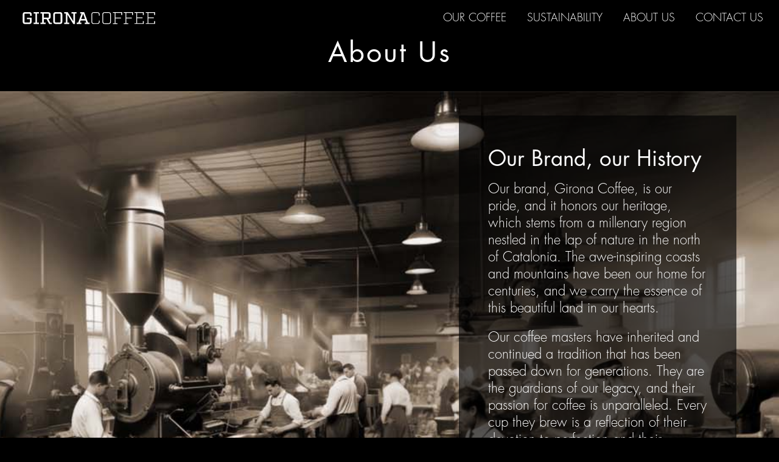

--- FILE ---
content_type: text/html
request_url: https://www.gironacoffee.com/about-us.html
body_size: 3362
content:
<!DOCTYPE html><!--  This site was created in Webflow. https://www.webflow.com  -->
<!--  Last Published: Sun Jul 23 2023 15:14:57 GMT+0000 (Coordinated Universal Time)  -->
<html data-wf-page="64b1b26ababfee9b72544627" data-wf-site="64a5e4baf93044a421054cf3">
<head>
  <meta charset="utf-8">
  <title>Girona Coffee - More than 100 years in the making</title>
  <meta content="Taste the legacy of Girona with every cup of our unparalleled coffee, brewed by passionate masters who preserve centuries-old traditions." name="description">
  <meta content="Girona Coffee - More than 100 years in the making" property="og:title">
  <meta content="Taste the legacy of Girona with every cup of our unparalleled coffee, brewed by passionate masters who preserve centuries-old traditions." property="og:description">
  <meta content="https://uploads-ssl.webflow.com/64a5e4baf93044a421054cf3/64b1cfdcc17d9dc59d0096a8_Open%20Graph%20About%20Us%20Girona.jpg" property="og:image">
  <meta content="Girona Coffee - More than 100 years in the making" property="twitter:title">
  <meta content="Taste the legacy of Girona with every cup of our unparalleled coffee, brewed by passionate masters who preserve centuries-old traditions." property="twitter:description">
  <meta content="https://uploads-ssl.webflow.com/64a5e4baf93044a421054cf3/64b1cfdcc17d9dc59d0096a8_Open%20Graph%20About%20Us%20Girona.jpg" property="twitter:image">
  <meta property="og:type" content="website">
  <meta content="summary_large_image" name="twitter:card">
  <meta content="width=device-width, initial-scale=1" name="viewport">
  <meta content="Webflow" name="generator">
  <link href="css/normalize.css" rel="stylesheet" type="text/css">
  <link href="css/webflow.css" rel="stylesheet" type="text/css">
  <link href="css/girona.webflow.css" rel="stylesheet" type="text/css">
  <link href="https://fonts.googleapis.com" rel="preconnect">
  <link href="https://fonts.gstatic.com" rel="preconnect" crossorigin="anonymous">
  <script src="https://ajax.googleapis.com/ajax/libs/webfont/1.6.26/webfont.js" type="text/javascript"></script>
  <script type="text/javascript">WebFont.load({  google: {    families: ["Oswald:200,300,400,500,600,700"]  }});</script>
  <script type="text/javascript">!function(o,c){var n=c.documentElement,t=" w-mod-";n.className+=t+"js",("ontouchstart"in o||o.DocumentTouch&&c instanceof DocumentTouch)&&(n.className+=t+"touch")}(window,document);</script>
  <link href="images/favicon.png" rel="shortcut icon" type="image/x-icon">
  <link href="images/webclip.png" rel="apple-touch-icon">
</head>
<body class="body-3">
  <section class="nav-bar wf-section">
    <a href="index.html" class="w-inline-block"><img src="images/Logo-Girona-Coffee.svg" loading="lazy" alt="Logo Girona Coffee Co." class="logo-girona"></a>
    <div class="div-nav-buttons">
      <a href="our-coffees.html" class="nav-button w-button">OUR COFFEE</a>
      <a href="sustainability.html" class="nav-button w-button">SUSTAINABILITY</a>
      <a href="about-us.html" aria-current="page" class="nav-button w-button w--current">ABOUT US</a>
      <a href="https://girona.webflow.io/contact-us" class="nav-button w-button">CONTACT US</a>
    </div>
  </section>
  <div class="menuwrapper">
    <div class="hamb-menu"><img src="images/Cup-menu.svg" loading="lazy" data-w-id="fb36a47c-9d92-f8cd-7ece-0237eb01318f" alt="Menu icon" class="menuicon"></div>
    <div class="menu-down">
      <a data-w-id="fb36a47c-9d92-f8cd-7ece-0237eb013191" href="index.html" class="nav-button w-button">HOME</a>
      <a data-w-id="fb36a47c-9d92-f8cd-7ece-0237eb013193" href="our-coffees.html" class="nav-button w-button">OUR COFFEE</a>
      <a data-w-id="fb36a47c-9d92-f8cd-7ece-0237eb013195" href="sustainability.html" class="nav-button w-button">SUSTAINABILITY</a>
      <a data-w-id="fb36a47c-9d92-f8cd-7ece-0237eb013197" href="about-us.html" aria-current="page" class="nav-button w-button w--current">ABOUT US</a>
      <a data-w-id="fb36a47c-9d92-f8cd-7ece-0237eb013199" href="https://girona.webflow.io/contact-us" class="nav-button w-button">CONTACT US</a>
      <div class="div-block-8"><img src="images/X-thin.svg" loading="lazy" data-w-id="fb36a47c-9d92-f8cd-7ece-0237eb01319c" alt="Close icon" class="close-menu"></div>
    </div>
  </div>
  <div class="w-layout-blockcontainer hero-title w-container">
    <h1 class="heading-4">About Us</h1>
  </div>
  <section class="section-farmers aboutus wf-section"><img src="images/closeup-AboutUs.jpg" loading="lazy" sizes="100vw" srcset="images/closeup-AboutUs-p-500.jpg 500w, images/closeup-AboutUs-p-800.jpg 800w, images/closeup-AboutUs.jpg 1000w" alt="" class="hero-image-mobil"><img src="images/closeup-AboutUs.jpg" loading="lazy" sizes="100vw" srcset="images/closeup-AboutUs-p-500.jpg 500w, images/closeup-AboutUs-p-800.jpg 800w, images/closeup-AboutUs.jpg 1000w" alt="" class="image-12">
    <div class="div-block-home">
      <div class="rich-text-block w-richtext">
        <h2>Our Brand, our History</h2>
        <p>Our brand, Girona Coffee, is our pride, and it honors our heritage, which stems from a millenary region nestled in the lap of nature in the north of Catalonia. The awe-inspiring coasts and mountains have been our home for centuries, and we carry the essence of this beautiful land in our hearts.</p>
        <p>Our coffee masters have inherited and continued a tradition that has been passed down for generations. They are the guardians of our legacy, and their passion for coffee is unparalleled. Every cup they brew is a reflection of their devotion to perfection and their commitment to preserving our heritage.</p>
        <p>Our capsules are not just a collection of our premium blends; they are a journey through time that brings more than a hundred years of experience right to your palate. Each sip is a searing tribute to the art of roasting, a craft that has been perfected over generations. So, every time you taste our coffee, you take a sip of our history and feel the warmth of our heritage.</p>
      </div>
    </div>
  </section>
  <section class="section-about-1 wf-section">
    <div class="div-quadres"><img src="images/Cuadre-Mediterrania.jpg" loading="lazy" sizes="(max-width: 904px) 100vw, 904px" srcset="images/Cuadre-Mediterrania-p-500.jpg 500w, images/Cuadre-Mediterrania-p-800.jpg 800w, images/Cuadre-Mediterrania.jpg 904w" alt="Map of the Mediterranean cost of 16th century" class="image-6">
      <div class="rich-text-block w-richtext">
        <h2>It all Started Centuries Ago</h2>
        <p>Back in the 16th Century, when vessels were moving back and forth from the Indies and the Mediterranean was ruled by the Venetians, Genovese, and Catalans, coffee and tea were already among the most highly sought-after species.</p>
        <p>Mediterranean cities quickly perfected the ability to choose and roast the finest beans, and while the Italians were the most successful in disseminating the roasting technique around the world, the majority of the present-day European Mediterranean nations also had this skill.</p>
        <p>The first documented coffee house in Catalonia was established in 1709 by a Frenchman named Jean de la Roque in Barcelona. Coffee became a popular drink among the Catalan bourgeoisie and intellectuals, who frequented the coffee houses to socialize and discuss politics, literature, and art. </p>
        <p>Today, despite the fact that coffee beans are grown far from the Mediterranean, cities near the shore like Rome, Venice, Barcelona, or Athens nevertheless maintain this centuries-old tradition of having the greatest espresso coffee and the most distinctive coffee shops.</p>
      </div>
    </div>
    <div class="div-quadres invers"><img src="images/Cuadre-Barcelonesos.jpg" loading="lazy" alt="Representational painting of a café in Barcelona around 1700. - Unknown author&#x27;" class="image-6">
      <div class="text-block-8">Representational painting of a café in Barcelona around 1700. - Unknown author&#x27;</div>
    </div>
  </section>
  <section class="footer wf-section">
    <div class="rich-text-block-3 w-richtext">
      <figure style="max-width:200px" class="w-richtext-align-normal w-richtext-figure-type-image">
        <div><img src="images/Logo-Girona-Coffee.svg" loading="lazy" alt="Logo Girona Coffee Co."></div>
      </figure>
      <h4>NEW YORK</h4>
    </div>
    <div class="text-block-5">All our capsules are compatible with Nespresso Original machines. “Nespresso” is a registered trademark of Societe des Produits Nestle S.A. not affiliated with Girona Coffee Co.</div>
  </section>
  <script src="https://d3e54v103j8qbb.cloudfront.net/js/jquery-3.5.1.min.dc5e7f18c8.js?site=64a5e4baf93044a421054cf3" type="text/javascript" integrity="sha256-9/aliU8dGd2tb6OSsuzixeV4y/faTqgFtohetphbbj0=" crossorigin="anonymous"></script>
  <script src="js/webflow.js" type="text/javascript"></script>
  <script>
  $(".mask").append($(".mask").children().sort(function () {
    return Math.random() - 0.5;
}));
</script>
</body>
</html>

--- FILE ---
content_type: text/css
request_url: https://www.gironacoffee.com/css/girona.webflow.css
body_size: 48615
content:
.w-layout-blockcontainer {
  max-width: 940px;
  margin-left: auto;
  margin-right: auto;
  display: block;
}

.w-layout-layout {
  grid-row-gap: 20px;
  grid-column-gap: 20px;
  grid-auto-columns: 1fr;
  justify-content: center;
  padding: 20px;
}

.w-layout-cell {
  flex-direction: column;
  justify-content: flex-start;
  align-items: flex-start;
  display: flex;
}

@media screen and (max-width: 991px) {
  .w-layout-blockcontainer {
    max-width: 728px;
  }
}

@media screen and (max-width: 767px) {
  .w-layout-blockcontainer {
    max-width: none;
  }
}

h1 {
  color: #fff;
  letter-spacing: 3px;
  margin-top: 20px;
  margin-bottom: 10px;
  font-family: Futura Light, sans-serif;
  font-size: 60px;
  font-weight: 300;
  line-height: 60px;
}

h2 {
  color: #fff;
  margin-top: 20px;
  margin-bottom: 10px;
  font-family: Futura Book, sans-serif;
  font-size: 35px;
  font-weight: 400;
  line-height: 50px;
}

h3 {
  color: #fff;
  letter-spacing: 3px;
  margin-top: 20px;
  margin-bottom: 5px;
  font-family: Futura Heavy, sans-serif;
  font-size: 28px;
  font-weight: 400;
  line-height: 34px;
}

h4 {
  color: #fff;
  letter-spacing: 2px;
  margin-top: 10px;
  margin-bottom: 5px;
  font-family: Futura Heavy, sans-serif;
  font-size: 20px;
  font-weight: 900;
  line-height: 24px;
}

h6 {
  color: #fff;
  letter-spacing: .5px;
  margin-top: 10px;
  margin-bottom: 10px;
  font-family: Futura Light, sans-serif;
  font-size: 18px;
  font-weight: 700;
  line-height: 24px;
}

p {
  color: #fff;
  margin-bottom: 20px;
  font-family: Futura Light, sans-serif;
  font-size: 22px;
  line-height: 28px;
}

a {
  color: #ffc800;
  text-decoration: underline;
}

a:hover {
  color: #ff9d00;
}

li {
  color: #fff;
}

strong {
  color: #fff;
  font-weight: 700;
}

blockquote {
  color: #fff;
  text-align: left;
  border-left: 5px solid #e2e2e2;
  margin-bottom: 10px;
  padding: 10px 20px;
  font-family: Futura Light, sans-serif;
  font-size: 18px;
  line-height: 22px;
}

.section {
  height: 100vh;
  background-image: url('../images/Miss-Orange-on-sofa.jpg');
  background-position: 50% 0;
  background-repeat: no-repeat;
  background-size: cover;
}

.section-lady {
  height: 100vh;
  background-image: url('../images/Miss-Orange-on-sofa.jpg');
  background-position: 50% 0;
  background-repeat: no-repeat;
  background-size: cover;
  flex-direction: column;
  justify-content: flex-end;
  align-items: center;
  display: flex;
}

.section-full-photo {
  height: 100vh;
  background-color: #3f0c00;
  background-image: url('../images/Bodego-Hotel-Royal-Circle.jpg');
  background-position: 50% 0;
  background-repeat: no-repeat;
  background-size: cover;
  justify-content: flex-end;
  align-items: center;
  padding-right: 108px;
  display: flex;
}

.section-full-photo.aboutus {
  background-color: #000;
  background-image: url('../images/About-Us-Pano.jpg');
}

.section-full-photo.foto1 {
  background-color: #000;
  background-image: url('../images/Coffee-black-set.jpg');
}

.flex-block {
  width: auto;
  max-width: none;
  flex-direction: column;
  justify-content: flex-end;
  align-items: flex-end;
  padding: 20px 28px;
}

.text-block {
  color: #fff;
}

.div-block {
  width: 500px;
  background-color: rgba(0, 0, 0, .45);
  border: 1px solid rgba(255, 255, 255, .55);
  flex-direction: column;
  justify-content: center;
  align-items: center;
  padding: 28px;
  display: flex;
}

.text-block-2 {
  color: #fff;
  margin-bottom: 11px;
  font-family: Futura Heavy, sans-serif;
  font-size: 22px;
  line-height: 22px;
}

.container {
  width: 80%;
  height: 70%;
  max-width: none;
  align-items: flex-start;
  margin-bottom: 0;
  display: flex;
}

.image {
  margin-top: 40px;
  margin-bottom: -30px;
}

.text-block-3 {
  color: #fff;
  text-align: center;
  letter-spacing: 4px;
  margin-top: 0;
  margin-bottom: 56px;
  padding-top: 0;
  font-family: Futura Light, sans-serif;
  font-size: 60px;
  font-style: normal;
  font-weight: 300;
  line-height: 60px;
}

.text-block-4 {
  color: #fff;
  text-align: center;
  margin-bottom: 13px;
  font-family: Futura Medium, sans-serif;
}

.image-2 {
  margin-bottom: 19px;
}

.containerfull-image {
  width: auto;
  height: 100vh;
  max-width: none;
  background-image: url('../images/Miss-Copper-on-sofa.jpg');
  background-position: 50% 0;
  background-repeat: no-repeat;
  background-size: cover;
  flex-direction: column;
  justify-content: flex-end;
  align-items: center;
  margin-bottom: 0;
  display: flex;
}

.containerfull-image.black-lady {
  background-image: url('../images/Miss-Black-on-sofa.jpg');
}

.containerfull-image.tur-lady {
  background-image: url('../images/Miss-Turquoise-on-sofa.jpg');
}

.containerfull-image.miro {
  background-image: url('../images/Miss-Miro-on-sofa.jpg');
}

.containerfull-image.mister {
  background-image: url('../images/Mister-pink-on-sofa.jpg');
}

.slide {
  height: auto;
}

.slider {
  height: 100vh;
}

.futura-block {
  color: #fff;
  column-count: auto;
  font-family: Futura Light, sans-serif;
  font-size: 30px;
  font-weight: 300;
  line-height: 40px;
}

.section-3 {
  height: 100vh;
  background-color: #000;
  background-image: url('../images/Bodego-black-cups.jpg');
  background-position: 50% 0;
  background-repeat: no-repeat;
  background-size: cover;
  justify-content: flex-end;
  align-items: center;
  padding-right: 108px;
  display: flex;
}

.futura-block-bold {
  color: #fff;
  letter-spacing: 3px;
  margin-bottom: 20px;
  font-family: Futura Book, sans-serif;
  font-size: 32px;
  font-weight: 400;
  line-height: 40px;
}

.header-capsule-block {
  color: #fff;
  text-align: center;
  letter-spacing: 4px;
  margin-bottom: 13px;
  font-family: Futura Heavy, sans-serif;
  font-size: 22px;
  line-height: 22px;
}

.text-body-caps-block {
  width: 90%;
  color: #fff;
  text-align: center;
  letter-spacing: 1px;
  margin-bottom: 0;
  font-family: Futura Light, sans-serif;
  font-weight: 300;
}

.div-block-capsule {
  width: 250px;
  height: auto;
  background-color: rgba(0, 0, 0, .45);
  border: 1px solid rgba(255, 255, 255, .55);
  flex-direction: column;
  justify-content: center;
  align-items: center;
  padding: 10px 4px;
  display: flex;
}

.div-block-home {
  width: 40%;
  background-color: rgba(0, 0, 0, .64);
  border: 1px rgba(255, 255, 255, .55);
  flex-direction: column;
  justify-content: center;
  align-items: center;
  margin-top: 40px;
  margin-bottom: 40px;
  padding: 28px;
  display: flex;
}

.div-block-home.animated-block {
  width: 30%;
}

.main-slogan {
  color: #fff;
  text-align: center;
  letter-spacing: 4px;
  margin-top: 0;
  margin-bottom: 56px;
  padding-top: 0;
  font-family: Futura Light, sans-serif;
  font-size: 15px;
  font-style: normal;
  font-weight: 300;
  line-height: 60px;
}

.container-hero {
  width: 80%;
  height: auto;
  max-width: none;
  align-items: flex-start;
  margin-top: 80px;
  margin-bottom: 0;
  display: flex;
}

.heading {
  margin-bottom: 55px;
}

.section-4 {
  z-index: 10;
  background-color: rgba(255, 0, 0, .54);
  padding: 11px;
  position: fixed;
  top: 0%;
  bottom: auto;
  left: 0%;
  right: 0%;
}

.nav-button {
  background-color: rgba(0, 0, 0, 0);
  font-family: Futura Light, sans-serif;
  font-size: 18px;
  font-weight: 300;
}

.nav-button:hover {
  border-bottom: 3px solid #fff;
}

.nav-bar {
  z-index: 10;
  background-color: rgba(0, 0, 0, .65);
  flex-direction: row;
  justify-content: space-between;
  align-items: center;
  padding: 11px;
  display: flex;
  position: fixed;
  top: 0%;
  bottom: auto;
  left: 0%;
  right: 0%;
}

.rich-text-block {
  width: 90%;
  color: #fff;
  font-family: Futura Light, sans-serif;
  font-size: 30px;
  font-weight: 300;
  line-height: 40px;
}

.footer {
  height: auto;
  background-color: #000;
  flex-direction: column;
  justify-content: center;
  align-items: center;
  padding-top: 16px;
  padding-bottom: 16px;
  display: flex;
}

.text-block-5 {
  color: #afafaf;
  text-align: center;
  font-family: Futura Light, sans-serif;
  font-size: 12px;
}

.section-popular {
  height: auto;
  background-color: #000;
  flex-direction: column;
  justify-content: flex-start;
  align-items: center;
  padding-right: 0;
  display: flex;
}

.heading-2 {
  margin-top: 0;
  padding-top: 99px;
}

.div-block-2 {
  width: 40%;
}

.container-coffee-var {
  width: 80%;
  height: 350px;
  max-height: none;
  max-width: none;
  min-height: 500px;
  background-color: #3b3b3b;
  align-items: flex-start;
  margin-bottom: 40px;
  display: flex;
}

.div-pod-popular {
  width: 25%;
  height: 100%;
  background-color: #302f2f;
  border: 1px rgba(255, 255, 255, .55);
  border-style: none solid;
  flex-direction: column;
  justify-content: center;
  align-items: center;
  padding: 20px 28px;
  display: flex;
}

.image-3, .imag-cup-colors {
  width: 35%;
}

.div-pod-text {
  width: 40%;
  padding: 44px;
}

.rich-text-block-2 {
  font-family: Futura Heavy, sans-serif;
}

.rich-text-x-coffe-variations {
  color: #62b0c2;
  font-family: Futura Heavy, sans-serif;
}

.rich-text-x-coffe-variations.gold {
  color: #fff;
  margin-top: -25px;
  padding-top: 0;
}

.quick-stack {
  grid-column-gap: 15px;
  grid-row-gap: 35px;
  padding: 11px;
}

.text-block-6 {
  color: #fff;
}

.ico-font {
  opacity: 1;
  color: #fff;
  text-align: center;
  letter-spacing: 1px;
  font-family: Futura Light, sans-serif;
  font-size: 12px;
}

.ico-font.alfa {
  opacity: .3;
}

.cell, .cell-2, .cell-3 {
  justify-content: flex-end;
  align-items: center;
}

.image-4, .image-5 {
  opacity: .3;
}

.text-block-7 {
  color: #fff;
}

.rating {
  color: #fff;
  margin-bottom: 20px;
  font-family: Oswald, sans-serif;
  font-size: 20px;
}

.cell-4, .cell-5, .cell-6 {
  justify-content: center;
  align-items: center;
}

.contain-photo-variations {
  width: 35%;
  height: 460px;
  max-width: none;
  min-height: auto;
  background-color: #5e5e5e;
  background-image: url('../images/Cup_Golden.jpg');
  background-position: 50%;
  background-repeat: no-repeat;
  background-size: cover;
  background-attachment: scroll;
  flex-direction: column;
  flex: 0 auto;
  justify-content: flex-start;
  align-self: center;
  align-items: flex-start;
  display: flex;
}

.stack-icons {
  grid-column-gap: 8px;
  grid-row-gap: 20px;
  padding: 0;
}

.stack-roast {
  width: 200px;
  max-width: 200px;
  grid-column-gap: 2px;
  grid-row-gap: 2px;
  margin-top: 5px;
  margin-bottom: 10px;
  padding: 11px 0;
}

.cell-roast {
  background-color: rgba(0, 0, 0, 0);
  flex-direction: column;
  justify-content: flex-end;
  align-items: center;
}

.cell-roast-2, .cell-roast-3 {
  background-color: rgba(0, 0, 0, 0);
  justify-content: flex-end;
  align-items: center;
}

.cell-roast-4 {
  justify-content: center;
  align-items: flex-start;
}

.cell-roast-5 {
  justify-content: center;
  align-items: center;
}

.cell-roast-6 {
  justify-content: center;
  align-items: flex-end;
}

.page-header {
  text-align: center;
  margin-top: 0;
  padding-top: 99px;
}

.div-block-3 {
  width: 35%;
  height: 0%;
  background-image: url('../images/Cup_Golden.jpg');
  background-position: 50%;
  background-repeat: no-repeat;
  background-size: cover;
}

.main-image-cups {
  width: 35%;
  height: 100%;
  background-image: url('../images/Cup-Gold.jpg');
  background-position: 50%;
  background-repeat: no-repeat;
  background-size: cover;
}

.main-image-cups.rose-cup {
  background-image: url('../images/Cup-Purple.jpg');
}

.main-image-cups.black-cup {
  background-image: url('../images/Cup-Black.jpg');
}

.main-image-cups.blue-cup {
  background-image: url('../images/Cup-Blue.jpg');
}

.main-image-cups.purple-cup {
  background-image: url('../images/Cup-Rose.jpg');
}

.main-image-cups.green-cup {
  background-image: url('../images/Cup-Emerald.jpg');
}

.ico-ristretto-cup {
  opacity: 1;
}

.ico-ristretto-cup.alfa, .ico-espresso-cup.alfa, .ico-lungo-cup.alfa {
  opacity: .3;
}

.cup-rose {
  width: 35%;
  height: 100%;
  background-image: url('../images/Cup_Golden.jpg');
  background-position: 50%;
  background-repeat: no-repeat;
  background-size: cover;
}

.main-cup {
  margin-top: 0;
  margin-bottom: -10px;
}

.hero-header {
  text-align: center;
  margin-top: 0;
  margin-bottom: 10px;
}

.div-block-4 {
  height: 300px;
}

.spacer {
  height: 350px;
}

.section-farmers {
  height: auto;
  max-height: none;
  background-color: rgba(0, 0, 0, 0);
  background-image: url('../images/Farmers-Pano.jpg');
  background-position: 50% 0;
  background-repeat: no-repeat;
  background-size: cover;
  justify-content: flex-end;
  align-items: center;
  padding-left: 70px;
  padding-right: 70px;
  display: flex;
}

.section-farmers.lady {
  background-image: url('../images/Farmer-lady-Pano.jpg');
  background-position: 100% 0;
  justify-content: flex-start;
}

.section-farmers.aboutus {
  background-image: url('../images/About-Us-Pano_2.jpg');
}

.background-video {
  width: 100%;
  height: 100vh;
  justify-content: flex-end;
  align-items: center;
  padding-top: 60px;
  padding-left: 60px;
  padding-right: 70px;
  display: flex;
}

.section-videeo {
  height: 100vh;
  background-color: rgba(0, 0, 0, 0);
  justify-content: flex-end;
  align-items: center;
  padding-left: 0;
  padding-right: 0;
  display: flex;
}

.section-videeo.lady {
  background-image: url('../images/Farmer-lady-Pano.jpg');
  background-position: 100% 0;
  justify-content: flex-start;
}

.section-about-1 {
  height: auto;
  background-color: #000;
  flex-direction: column;
  justify-content: center;
  align-items: center;
  padding-left: 70px;
  padding-right: 70px;
  display: flex;
}

.section-about-1.lady {
  background-image: url('../images/Farmer-lady-Pano.jpg');
  background-position: 100% 0;
  justify-content: flex-start;
}

.div-quadres {
  width: 90%;
  background-color: rgba(0, 0, 0, .45);
  border: 1px rgba(255, 255, 255, .55);
  flex-direction: column;
  justify-content: center;
  align-items: center;
  margin-top: 60px;
  margin-bottom: 0;
  padding: 0;
  display: flex;
}

.div-quadres.animated-block {
  width: 30%;
}

.div-quadres.invers {
  flex-direction: column;
  margin-top: 0;
  margin-bottom: 60px;
}

.image-6 {
  width: auto;
  max-width: none;
  flex-direction: row;
  margin-right: 40px;
  display: flex;
}

.section-farmers-copy {
  height: 100vh;
  background-color: rgba(0, 0, 0, 0);
  background-image: url('../images/Farmers-Pano.jpg');
  background-position: 50% 0;
  background-repeat: no-repeat;
  background-size: cover;
  justify-content: flex-end;
  align-items: center;
  padding-left: 70px;
  padding-right: 70px;
  display: flex;
}

.section-farmers-copy.lady {
  background-image: url('../images/Farmer-lady-Pano.jpg');
  background-position: 100% 0;
  justify-content: flex-start;
}

.div-block-about-us {
  width: 50%;
  background-color: rgba(0, 0, 0, .45);
  border: 1px rgba(255, 255, 255, .55);
  flex-direction: row;
  justify-content: center;
  align-items: center;
  margin-top: 40px;
  margin-bottom: 40px;
  padding: 28px;
  display: flex;
}

.div-block-about-us.animated-block {
  width: 30%;
}

.section-abut-us {
  height: auto;
  background-color: #000;
  background-image: url('../images/About-Us-Pano_1.jpg');
  background-position: 100% 0;
  background-repeat: no-repeat;
  background-size: cover;
  justify-content: flex-end;
  align-items: center;
  padding-right: 60px;
  display: flex;
}

.section-abut-us.aboutus {
  background-color: #000;
  background-image: url('../images/About-Us-Pano.jpg');
}

.hero-image-mobil {
  display: none;
}

.body {
  background-color: #000;
  flex-direction: column;
  align-items: center;
  display: flex;
}

.body-2 {
  background-color: #000;
}

.heading-3, .heading-3-copy, .heading-3-copy, .heading-3-copy, .heading-3-copy {
  text-align: center;
}

.heading-4 {
  text-align: center;
  font-family: Futura Book, sans-serif;
  font-size: 45px;
}

.hero-title {
  width: 80%;
  max-width: none;
  background-color: rgba(0, 0, 0, 0);
  margin-top: 40px;
  margin-bottom: 20px;
}

.body-3 {
  background-color: #000;
}

.navbar-logo-left {
  position: fixed;
  top: 0%;
  bottom: auto;
  left: 0%;
  right: 0%;
}

.navbar-logo-left-container {
  z-index: 5;
  width: 1030px;
  max-width: 100%;
  background-color: rgba(0, 0, 0, 0);
  margin-left: auto;
  margin-right: auto;
  padding: 15px 20px;
}

.navbar-logo-left-container.shadow-three {
  width: 100%;
  max-width: 1140px;
  margin-bottom: 0;
  padding-top: 20px;
  padding-bottom: 20px;
  display: none;
}

.container-2 {
  width: 100%;
  max-width: 940px;
  margin-left: auto;
  margin-right: auto;
}

.navbar-wrapper {
  justify-content: space-between;
  align-items: center;
  display: flex;
}

.nav-menu-two {
  justify-content: space-between;
  align-items: center;
  margin-bottom: 0;
  display: flex;
}

.nav-link {
  color: #fff;
  letter-spacing: .25px;
  margin-left: 5px;
  margin-right: 5px;
  padding: 5px 10px;
  font-family: Futura Book, sans-serif;
  font-size: 22px;
  line-height: 20px;
  text-decoration: none;
}

.nav-link:hover {
  color: #ffc800;
}

.nav-link:focus-visible {
  outline-offset: 0px;
  color: #0050bd;
  border-radius: 4px;
  outline: 2px solid #0050bd;
}

.nav-link[data-wf-focus-visible] {
  outline-offset: 0px;
  color: #0050bd;
  border-radius: 4px;
  outline: 2px solid #0050bd;
}

.nav-dropdown {
  margin-left: 5px;
  margin-right: 5px;
}

.nav-dropdown-toggle {
  letter-spacing: .25px;
  padding: 5px 30px 5px 10px;
  font-size: 14px;
  line-height: 20px;
}

.nav-dropdown-toggle:hover {
  color: rgba(26, 27, 31, .75);
}

.nav-dropdown-toggle:focus-visible {
  outline-offset: 0px;
  color: #0050bd;
  border-radius: 5px;
  outline: 2px solid #0050bd;
}

.nav-dropdown-toggle[data-wf-focus-visible] {
  outline-offset: 0px;
  color: #0050bd;
  border-radius: 5px;
  outline: 2px solid #0050bd;
}

.nav-dropdown-icon {
  margin-right: 10px;
}

.nav-dropdown-list {
  background-color: #fff;
  border-radius: 12px;
}

.nav-dropdown-list.w--open {
  padding-top: 10px;
  padding-bottom: 10px;
}

.nav-dropdown-link {
  padding-top: 5px;
  padding-bottom: 5px;
  font-size: 14px;
}

.nav-dropdown-link:focus-visible {
  outline-offset: 0px;
  color: #0050bd;
  border-radius: 5px;
  outline: 2px solid #0050bd;
}

.nav-dropdown-link[data-wf-focus-visible] {
  outline-offset: 0px;
  color: #0050bd;
  border-radius: 5px;
  outline: 2px solid #0050bd;
}

.nav-divider {
  width: 1px;
  height: 22px;
  background-color: #e4ebf3;
  margin-left: 15px;
  margin-right: 15px;
}

.nav-link-accent {
  color: #1a1b1f;
  letter-spacing: .25px;
  margin-left: 5px;
  margin-right: 20px;
  padding: 5px 10px;
  font-size: 14px;
  font-weight: 700;
  line-height: 20px;
  text-decoration: none;
}

.nav-link-accent:hover {
  color: rgba(26, 27, 31, .75);
}

.button-primary {
  color: #fff;
  letter-spacing: 2px;
  text-transform: uppercase;
  background-color: #1a1b1f;
  padding: 12px 25px;
  font-size: 12px;
  line-height: 20px;
  transition: all .2s;
}

.button-primary:hover {
  color: #fff;
  background-color: #32343a;
}

.button-primary:active {
  background-color: #43464d;
}

.menuwrapper {
  display: none;
}

.block-quote {
  width: 80%;
  margin-bottom: 40px;
}

.section-contact {
  width: 100%;
  height: 100vh;
  background-color: rgba(0, 0, 0, 0);
  background-image: url('../images/Girona_coffee_table_book.jpg');
  background-position: 50% 0;
  background-repeat: no-repeat;
  background-size: cover;
  flex-direction: column;
  justify-content: center;
  align-items: flex-end;
  padding-left: 70px;
  padding-right: 70px;
  display: flex;
  box-shadow: 2px 4px 3px 4px rgba(0, 0, 0, .93);
}

.section-contact.lady {
  background-image: url('../images/Farmer-lady-Pano.jpg');
  background-position: 100% 0;
  justify-content: flex-start;
}

.text-lets-talk {
  width: 50vh;
  color: #beb9c6;
  text-align: left;
  margin-bottom: 15px;
  font-size: 35px;
  font-weight: 700;
  line-height: 30px;
}

.field-label {
  color: #fff;
  font-family: Futura Light, sans-serif;
  font-size: 20px;
  font-weight: 400;
}

.logo {
  margin-bottom: 32px;
  margin-left: 0;
}

.form-block {
  width: 90%;
}

.column-2 {
  background-color: rgba(0, 0, 0, 0);
  flex-direction: column;
  align-self: flex-start;
  padding-top: 10px;
  padding-left: 0;
  display: flex;
}

.columns {
  width: 950px;
  height: auto;
  max-width: none;
  min-width: auto;
  background-color: rgba(0, 0, 0, 0);
  flex-direction: row;
  justify-content: center;
  align-self: center;
  margin-top: 0;
  display: flex;
}

.column {
  background-color: rgba(0, 0, 0, 0);
  flex-direction: column;
  justify-content: center;
  align-self: flex-end;
  align-items: flex-end;
  padding-top: 10px;
  display: flex;
}

.submit-button {
  width: 200px;
  height: 50px;
  text-transform: none;
  background-color: #145834;
  border: 1px #fff;
  border-radius: 11px;
  margin-top: -5px;
  padding-left: 10px;
  padding-right: 10px;
  font-size: 20px;
}

.submit-button:hover {
  outline-offset: 0px;
  background-color: #024614;
  outline: 2px solid #fff;
}

.submit-button:active {
  background-color: #02fa69;
}

.form {
  width: 100%;
}

.text-looking {
  width: 50vh;
  color: #fff;
  text-align: left;
  margin-bottom: 6px;
  font-size: 24px;
  font-weight: 400;
  line-height: 30px;
}

.text-field {
  height: 38px;
  color: #000;
  background-color: #fff;
  margin-bottom: 23px;
  font-size: 20px;
}

.text-field.long {
  height: 130px;
  color: #000;
  object-fit: cover;
  object-position: 0% 0%;
  font-size: 20px;
  overflow: auto;
}

.address {
  color: #fff;
  margin-bottom: 12px;
  margin-left: 0;
  font-size: 16px;
  line-height: 26px;
}

.div-contact {
  z-index: 20;
  width: 50%;
  background-color: rgba(0, 0, 0, .64);
  border: 1px rgba(255, 255, 255, .55);
  flex-direction: column;
  justify-content: center;
  align-items: center;
  padding: 28px;
  display: flex;
  position: static;
}

.div-contact.animated-block {
  width: 30%;
}

.image-8 {
  width: 225px;
  max-width: none;
}

.logo-girona {
  width: 225px;
  max-width: none;
  margin-left: 23px;
  padding-left: 0;
}

.rich-text-block-3 {
  text-align: center;
}

.text-block-8 {
  color: #fff;
  font-family: Futura Light, sans-serif;
}

.right-arrow, .left-arrow {
  opacity: .28;
}

.logo-x-home {
  display: none;
}

.more-link {
  margin-bottom: 10px;
}

.quick-stack-2 {
  width: 800px;
  height: 209px;
  grid-column-gap: 5px;
  grid-row-gap: 0px;
}

.text-block-9 {
  color: #fff;
}

.cell-7 {
  justify-content: center;
  align-items: center;
}

.cell-8 {
  align-items: center;
}

.cell-9, .cell-10, .cell-11 {
  justify-content: center;
  align-items: center;
}

.cell-12, .cell-13 {
  align-items: center;
}

.image-11, .image-12, .image-13, .image-14 {
  display: none;
}

@media screen and (max-width: 991px) {
  .image {
    margin-top: 0;
  }

  .containerfull-image {
    justify-content: flex-end;
  }

  .div-block-home {
    width: 95%;
  }

  .nav-button {
    padding-left: 5px;
    padding-right: 5px;
    font-size: 14px;
  }

  .section-popular {
    height: auto;
    padding-right: 0;
  }

  .container-coffee-var {
    height: auto;
    flex-direction: column;
  }

  .div-pod-popular {
    width: 100%;
    border-style: solid none;
  }

  .div-pod-text {
    width: 100%;
  }

  .contain-photo-variations {
    width: 100%;
    height: 300px;
  }

  .main-image-cups, .cup-rose {
    width: 100%;
    height: 450px;
  }

  .main-cup {
    margin-top: 0;
  }

  .spacer {
    height: 50px;
  }

  .section-farmers, .section-farmers.lady {
    background-image: none;
    background-position: 0 0;
    background-repeat: repeat;
    background-size: auto;
    flex-direction: column;
    justify-content: center;
  }

  .section-farmers.aboutus {
    background-image: none;
    background-repeat: repeat;
    background-size: auto;
  }

  .div-quadres.invers {
    flex-direction: column;
  }

  .div-block-about-us {
    width: 100%;
  }

  .section-abut-us {
    padding-right: 0;
  }

  .hero-image-mobil, .navbar-logo-left-container.shadow-three {
    display: none;
  }

  .container-2 {
    max-width: 728px;
  }

  .nav-menu-wrapper {
    background-color: rgba(0, 0, 0, 0);
  }

  .nav-menu-two {
    background-color: #fff;
    border-radius: 50px;
    flex-wrap: wrap;
    justify-content: space-around;
    align-items: center;
    margin-top: 10px;
    padding: 20px;
    display: flex;
    box-shadow: 0 8px 50px rgba(0, 0, 0, .05);
  }

  .nav-link {
    padding-left: 5px;
    padding-right: 5px;
  }

  .nav-dropdown-list.shadow-three.w--open {
    position: absolute;
  }

  .menu-button {
    padding: 12px;
  }

  .menu-button.w--open {
    color: #fff;
    background-color: #a6b1bf;
  }

  .menuwrapper {
    display: none;
  }

  .section-contact {
    background-image: none;
    background-repeat: repeat;
    background-size: auto;
    padding-left: 40px;
    padding-right: 40px;
  }

  .column-2 {
    justify-content: flex-start;
    align-self: flex-start;
    align-items: flex-start;
    padding-left: 10px;
    display: flex;
  }

  .columns {
    width: 100%;
    flex-direction: column-reverse;
    margin-top: 30px;
  }

  .column {
    flex-direction: column;
    align-self: flex-start;
    align-items: flex-start;
    margin-bottom: 33px;
  }

  .address {
    margin-left: 0;
  }

  .div-contact {
    width: 95%;
  }

  .div-block-9 {
    flex: 1;
    order: 0;
    justify-content: flex-end;
    display: block;
  }

  .div-nav-buttons {
    flex: 1;
    order: 0;
    justify-content: flex-end;
    display: flex;
  }

  .logo-x-home {
    display: none;
  }

  .quick-stack-2 {
    width: auto;
  }

  .image-11 {
    display: block;
  }
}

@media screen and (max-width: 767px) {
  .section-full-photo {
    height: auto;
    justify-content: center;
    padding-right: 0;
  }

  .div-block-home {
    width: 90%;
    margin-top: 40px;
    margin-bottom: 40px;
  }

  .container-hero {
    display: none;
  }

  .text-span {
    width: auto;
    object-fit: scale-down;
    flex-wrap: nowrap;
    font-size: 6vh;
    line-height: 4vh;
    display: block;
  }

  .nav-bar {
    width: 100%;
    height: auto;
    flex-wrap: wrap;
  }

  .section-popular {
    height: auto;
    padding-right: 0;
  }

  .container-coffee-var {
    width: 95%;
    height: auto;
    flex-direction: column;
    align-items: flex-start;
  }

  .div-pod-popular, .div-pod-text {
    width: 100%;
  }

  .contain-photo-variations, .main-image-cups, .cup-rose {
    width: 100%;
    height: 300px;
  }

  .hero-header {
    width: 75%;
  }

  .section-farmers {
    background-image: none;
    background-position: 0 0;
    background-repeat: repeat;
    background-size: auto;
    flex-direction: column;
    justify-content: center;
    padding-left: 10px;
    padding-right: 10px;
  }

  .section-farmers.lady {
    background-image: none;
    background-position: 0 0;
    background-repeat: repeat;
    background-size: auto;
    flex-direction: column;
    justify-content: center;
  }

  .section-about-1 {
    padding-left: 10px;
    padding-right: 10px;
  }

  .hero-title {
    margin-top: 60px;
  }

  .navbar-logo-left-container {
    max-width: 100%;
  }

  .navbar-brand {
    padding-left: 0;
  }

  .nav-menu-two {
    border-radius: 20px;
    flex-direction: column;
    padding-bottom: 30px;
  }

  .nav-link {
    padding-top: 10px;
    padding-bottom: 10px;
    display: inline-block;
  }

  .nav-dropdown {
    flex-direction: column;
    align-items: center;
    display: flex;
  }

  .nav-dropdown-toggle {
    padding-top: 10px;
    padding-bottom: 10px;
  }

  .nav-dropdown-list.shadow-three {
    box-shadow: 0 8px 50px rgba(0, 0, 0, .05);
  }

  .nav-dropdown-list.shadow-three.w--open {
    position: relative;
  }

  .nav-dropdown-list.shadow-three.mobile-shadow-hide {
    box-shadow: none;
  }

  .nav-divider {
    width: 200px;
    height: 1px;
    max-width: 100%;
    margin-top: 10px;
    margin-bottom: 10px;
  }

  .nav-link-accent {
    margin-right: 5px;
    padding-top: 10px;
    padding-bottom: 10px;
    display: inline-block;
  }

  .mobile-margin-top-10 {
    margin-top: 10px;
  }

  .menuwrapper {
    display: none;
  }

  .section-contact {
    background-image: none;
    background-position: 0 0;
    background-repeat: repeat;
    background-size: auto;
  }

  .form-block {
    width: 100%;
  }

  .column-2 {
    background-color: rgba(0, 0, 0, 0);
    flex: 0 auto;
    align-items: flex-start;
  }

  .columns {
    width: 90%;
    margin-left: 40px;
    margin-right: 40px;
  }

  .column {
    align-items: center;
  }

  .form {
    width: auto;
  }

  .address {
    flex: 0 auto;
    align-items: flex-start;
    margin-left: 0;
    font-size: 14px;
    display: flex;
  }

  .div-contact {
    width: 100%;
    background-color: #3f3f3f;
  }

  .logo-x-home {
    display: none;
  }

  .quick-stack-2 {
    width: auto;
  }

  .image-11 {
    display: block;
  }
}

@media screen and (max-width: 479px) {
  h2 {
    margin-top: 0;
    font-size: 30px;
    line-height: 40px;
  }

  h3 {
    font-size: 22px;
    line-height: 28px;
  }

  p {
    margin-bottom: 10px;
    font-size: 18px;
  }

  strong {
    font-size: 32px;
  }

  .section-full-photo {
    height: auto;
    background-color: #000;
    background-image: none;
    flex-direction: column;
    justify-content: center;
    margin-top: 0;
    padding-top: 40px;
    padding-right: 0;
  }

  .section-full-photo.foto1 {
    background-image: none;
    padding-top: 10px;
  }

  .image {
    margin-top: 10px;
  }

  .containerfull-image {
    background-position: 50% 100%;
  }

  .slider {
    z-index: 5;
  }

  .futura-block {
    font-size: 20px;
    line-height: 30px;
  }

  .section-3 {
    padding-right: 0;
  }

  .div-block-home {
    width: 100%;
    background-color: rgba(0, 0, 0, .71);
    margin-top: 0;
    margin-bottom: 10px;
    padding-left: 20px;
    padding-right: 13px;
  }

  .main-slogan {
    width: 95%;
    flex-wrap: nowrap;
    justify-content: space-around;
    font-size: 40px;
    line-height: 100%;
    display: block;
  }

  .container-hero {
    display: none;
  }

  .heading {
    width: 100%;
    text-align: center;
    object-fit: scale-down;
    object-position: 50% 50%;
    font-size: 20px;
    overflow: visible;
  }

  .text-span {
    width: 100%;
    max-width: 100%;
    float: none;
    clear: none;
    object-fit: scale-down;
    font-size: 40px;
    line-height: 48px;
    display: block;
    overflow: visible;
  }

  .nav-button {
    margin-bottom: 10px;
    font-size: 20px;
  }

  .nav-bar {
    display: none;
  }

  .rich-text-block {
    width: 100%;
  }

  .footer {
    padding-left: 16px;
    padding-right: 16px;
  }

  .text-block-5 {
    font-size: 10px;
    line-height: 15px;
  }

  .section-popular {
    width: 100%;
    height: auto;
    background-color: #000;
    background-image: none;
    flex-direction: column;
    padding-right: 0;
  }

  .container-coffee-var {
    height: auto;
    display: block;
  }

  .div-pod-text {
    padding: 24px;
  }

  .ico-font {
    font-size: 10px;
    line-height: 14px;
  }

  .page-header {
    text-align: center;
    font-size: 30px;
  }

  .main-image-cups, .cup-rose {
    width: 100%;
    height: 300px;
  }

  .main-cup {
    margin-top: 10px;
  }

  .hero-header {
    width: 90%;
    text-align: center;
    object-fit: scale-down;
    object-position: 50% 50%;
    margin-bottom: 120px;
    font-size: 20px;
    overflow: visible;
  }

  .section-farmers {
    height: auto;
    background-color: rgba(0, 0, 0, 0);
    background-image: none;
    flex-direction: column;
    justify-content: center;
    align-items: center;
    padding-left: 0;
    padding-right: 0;
  }

  .section-farmers.lady {
    background-image: none;
    justify-content: center;
  }

  .section-farmers.aboutus {
    background-image: none;
    background-repeat: repeat;
    background-size: auto;
  }

  .section-videeo {
    background-color: rgba(0, 0, 0, 0);
    background-position: 50% 0;
    background-size: cover;
    padding-right: 0;
  }

  .section-about-1 {
    background-color: #000;
    background-image: none;
    padding-left: 20px;
    padding-right: 20px;
  }

  .div-quadres {
    width: 100%;
    background-color: rgba(0, 0, 0, .71);
    margin-top: 40px;
    margin-bottom: 40px;
  }

  .div-quadres.invers {
    flex-direction: column;
  }

  .image-6 {
    width: 100%;
    max-width: none;
    margin-bottom: 20px;
    margin-left: 10px;
    margin-right: 10px;
  }

  .section-farmers-copy {
    background-color: rgba(0, 0, 0, 0);
    background-position: 50% 0;
    background-size: cover;
    padding-right: 0;
  }

  .div-block-about-us {
    width: 100%;
    background-color: rgba(0, 0, 0, .71);
  }

  .section-abut-us {
    height: auto;
    background-color: rgba(0, 0, 0, 0);
    background-position: 50% 0;
    background-size: cover;
    flex-direction: column;
    justify-content: flex-start;
    padding-right: 0;
  }

  .hero-image-mobil {
    margin-top: 0;
    display: block;
  }

  .heading-4 {
    text-align: left;
    letter-spacing: 1px;
    margin-top: 0;
    margin-bottom: 0;
    font-size: 32px;
  }

  .hero-title {
    width: auto;
    height: 150px;
    flex-direction: column;
    justify-content: flex-end;
    align-items: flex-start;
    margin: 0 auto 0 28px;
    display: flex;
  }

  .navbar-logo-left-container.shadow-three {
    background-color: rgba(0, 0, 0, .79);
    display: block;
  }

  .container-2 {
    max-width: none;
  }

  .nav-menu-two {
    background-color: #4b4b4b;
    border-radius: 0;
    flex-direction: column;
    margin-top: 0;
  }

  .menu-button.w--open {
    width: 50px;
    height: 50px;
    background-color: #0570f7;
    padding: 0;
  }

  .icon {
    width: 50px;
    height: 50px;
    background-color: red;
    border: 1px solid #fa1111;
    justify-content: center;
    align-items: center;
    display: flex;
  }

  .div-block-5 {
    width: 80%;
    flex-direction: column;
    justify-content: flex-end;
    align-items: flex-end;
    display: flex;
  }

  .menuwrapper {
    z-index: 40;
    width: 100%;
    background-color: rgba(0, 0, 0, 0);
    flex-direction: column;
    justify-content: center;
    align-items: flex-end;
    display: block;
    position: fixed;
    top: 0%;
    bottom: auto;
    left: 0%;
    right: 0%;
  }

  .div-block-6 {
    width: 100%;
    height: 500px;
    background-color: rgba(0, 0, 0, .85);
    flex-direction: column;
    justify-content: center;
    align-items: center;
    display: flex;
  }

  .div-block-7 {
    z-index: 50;
    width: 85px;
    height: 75px;
    background-color: rgba(0, 0, 0, .48);
    margin-top: 20px;
    margin-right: 20px;
    padding-top: 10px;
    padding-left: 10px;
    padding-right: 10px;
    position: absolute;
    top: 0%;
    bottom: auto;
    left: auto;
    right: 0%;
  }

  .div-block-8 {
    width: 100%;
    height: 150px;
    justify-content: center;
    display: flex;
    position: fixed;
    top: auto;
    bottom: 0%;
    left: 0%;
    right: 0%;
  }

  .image-7, .close-menu {
    height: 35px;
  }

  .section-contact {
    height: auto;
    background-color: rgba(0, 0, 0, 0);
    background-image: none;
    background-position: 0 0;
    background-repeat: repeat;
    background-size: auto;
    justify-content: center;
    align-items: center;
    padding-left: 0;
    padding-right: 0;
  }

  .section-contact.lady {
    background-position: 50% 0;
    justify-content: center;
  }

  .logo {
    width: 125px;
    height: auto;
    max-width: 150%;
    margin-bottom: 0;
    margin-left: 0;
  }

  .form-block {
    width: 100%;
    justify-content: center;
    margin-bottom: 0;
    display: flex;
  }

  .column-2 {
    height: auto;
    background-color: rgba(0, 0, 0, 0);
    flex-direction: column;
    justify-content: flex-start;
    align-self: center;
    align-items: flex-start;
    margin-bottom: 40px;
    padding-top: 0;
    padding-bottom: 0;
    padding-left: 0;
    display: flex;
  }

  .columns {
    width: 100%;
    height: auto;
    max-width: none;
    min-width: auto;
    flex-flow: column-reverse;
    justify-content: center;
    align-self: flex-start;
    align-items: flex-end;
    margin-top: 0;
    margin-left: 0;
    margin-right: 0;
  }

  .column {
    flex-flow: wrap;
    justify-content: flex-start;
    align-self: auto;
    align-items: center;
    margin-bottom: 0;
    padding-left: 0;
    padding-right: 0;
    overflow: visible;
  }

  .form {
    width: 100%;
    margin-bottom: 51px;
  }

  .text-field {
    width: 95%;
  }

  .address {
    text-align: left;
    flex-wrap: nowrap;
    flex: 1;
    justify-content: center;
    margin-top: 20px;
    margin-bottom: 0;
    margin-left: 0;
    padding-left: 0;
    padding-right: 20px;
    font-size: 15px;
  }

  .div-contact {
    width: 90%;
    background-color: rgba(0, 0, 0, .71);
  }

  .link-block {
    width: NaN% ;
  }

  .link-block-2 {
    width: 60%;
  }

  .image-9 {
    margin-bottom: 60px;
  }

  .menu-down {
    width: 100%;
    height: 100vh;
    background-color: rgba(0, 0, 0, .85);
    flex-direction: column;
    justify-content: center;
    align-items: center;
    display: flex;
    position: fixed;
    top: 0%;
    bottom: auto;
    left: 0%;
    right: 0%;
  }

  .hamb-menu {
    z-index: 50;
    width: 85px;
    height: 75px;
    background-color: rgba(0, 0, 0, .48);
    margin-top: 20px;
    margin-right: 20px;
    padding-top: 10px;
    padding-left: 10px;
    padding-right: 10px;
    position: absolute;
    top: 0%;
    bottom: auto;
    left: auto;
    right: 0%;
  }

  .right-arrow, .left-arrow {
    display: none;
  }

  .image-10 {
    width: 140px;
    max-width: none;
  }

  .logo-x-home {
    z-index: 50;
    margin-top: 30px;
    margin-left: 20px;
    display: block;
    position: absolute;
    top: 0%;
    bottom: auto;
    left: 0%;
    right: auto;
  }

  .body-4 {
    background-color: rgba(0, 0, 0, 0);
  }

  .more-link {
    display: none;
  }

  .quick-stack-2 {
    height: auto;
    grid-column-gap: 20px;
    grid-row-gap: 10px;
    padding-left: 10px;
    padding-right: 10px;
  }

  .image-11, .image-13, .image-14 {
    display: block;
  }
}

#w-node-_4858c072-b731-8c86-0612-424f4f056b5c-a470d11d {
  grid-template-rows: auto auto;
  grid-template-columns: 1fr 1fr 1fr;
}

#w-node-_4858c072-b731-8c86-0612-424f4f056b5d-a470d11d, #w-node-_4858c072-b731-8c86-0612-424f4f056b61-a470d11d, #w-node-_4858c072-b731-8c86-0612-424f4f056b65-a470d11d, #w-node-_4858c072-b731-8c86-0612-424f4f056b69-a470d11d, #w-node-_4858c072-b731-8c86-0612-424f4f056b6e-a470d11d, #w-node-_4858c072-b731-8c86-0612-424f4f056b73-a470d11d {
  grid-area: span 1 / span 1 / span 1 / span 1;
}

#w-node-_69c4367c-856e-db96-4bc9-cbef6507b5de-a470d11d {
  grid-template-rows: auto auto;
  grid-template-columns: 1fr 1fr 1fr;
}

#w-node-_69c4367c-856e-db96-4bc9-cbef6507b5df-a470d11d, #w-node-_69c4367c-856e-db96-4bc9-cbef6507b5e3-a470d11d, #w-node-_69c4367c-856e-db96-4bc9-cbef6507b5e7-a470d11d, #w-node-_69c4367c-856e-db96-4bc9-cbef6507b5eb-a470d11d, #w-node-_69c4367c-856e-db96-4bc9-cbef6507b5f0-a470d11d, #w-node-_69c4367c-856e-db96-4bc9-cbef6507b5f5-a470d11d {
  grid-area: span 1 / span 1 / span 1 / span 1;
}

#w-node-_5773a4c2-2ff5-277e-3c8f-f7887321cc93-a470d11d {
  grid-template-rows: auto auto;
  grid-template-columns: 1fr 1fr 1fr;
}

#w-node-_5773a4c2-2ff5-277e-3c8f-f7887321cc94-a470d11d, #w-node-_5773a4c2-2ff5-277e-3c8f-f7887321cc98-a470d11d, #w-node-_5773a4c2-2ff5-277e-3c8f-f7887321cc9c-a470d11d, #w-node-_5773a4c2-2ff5-277e-3c8f-f7887321cca0-a470d11d, #w-node-_5773a4c2-2ff5-277e-3c8f-f7887321cca5-a470d11d, #w-node-_5773a4c2-2ff5-277e-3c8f-f7887321ccaa-a470d11d {
  grid-area: span 1 / span 1 / span 1 / span 1;
}

#w-node-bc49e5ba-191d-c677-d902-8ffb583f443a-a470d11d {
  grid-template-rows: auto auto;
  grid-template-columns: 1fr 1fr 1fr;
}

#w-node-bc49e5ba-191d-c677-d902-8ffb583f443b-a470d11d, #w-node-bc49e5ba-191d-c677-d902-8ffb583f443f-a470d11d, #w-node-bc49e5ba-191d-c677-d902-8ffb583f4443-a470d11d, #w-node-bc49e5ba-191d-c677-d902-8ffb583f4447-a470d11d, #w-node-bc49e5ba-191d-c677-d902-8ffb583f444c-a470d11d, #w-node-bc49e5ba-191d-c677-d902-8ffb583f4451-a470d11d {
  grid-area: span 1 / span 1 / span 1 / span 1;
}

#w-node-_82d1c66a-729c-5a9d-c85b-7c3a4dbe440c-a470d11d {
  grid-template-rows: auto auto;
  grid-template-columns: 1fr 1fr 1fr;
}

#w-node-_82d1c66a-729c-5a9d-c85b-7c3a4dbe440d-a470d11d, #w-node-_82d1c66a-729c-5a9d-c85b-7c3a4dbe4411-a470d11d, #w-node-_82d1c66a-729c-5a9d-c85b-7c3a4dbe4415-a470d11d, #w-node-_82d1c66a-729c-5a9d-c85b-7c3a4dbe4419-a470d11d, #w-node-_82d1c66a-729c-5a9d-c85b-7c3a4dbe441e-a470d11d, #w-node-_82d1c66a-729c-5a9d-c85b-7c3a4dbe4423-a470d11d {
  grid-area: span 1 / span 1 / span 1 / span 1;
}

#w-node-e47997fd-61ff-4079-1bc3-a512435f4b25-9724244f {
  grid-template-rows: auto auto;
  grid-template-columns: 1fr 1fr 1fr;
}

#w-node-e47997fd-61ff-4079-1bc3-a512435f4b26-9724244f, #w-node-e47997fd-61ff-4079-1bc3-a512435f4b27-9724244f, #w-node-_1cc9e4b3-5f0e-41d8-5bdc-d6673de9df01-9724244f, #w-node-_9e243de5-5359-6fc6-dc5c-e33d63764b14-9724244f, #w-node-e4c4feb5-95be-9777-f708-577a71dbffd2-9724244f, #w-node-_41749998-52e2-e281-3412-0d4e7cbda01c-9724244f {
  grid-area: span 1 / span 1 / span 1 / span 1;
}

#w-node-c05f733a-4345-dd58-2580-09c351ccf41c-9724244f {
  grid-template-rows: auto auto;
  grid-template-columns: 1fr 1fr 1fr;
}

#w-node-c05f733a-4345-dd58-2580-09c351ccf41d-9724244f, #w-node-c05f733a-4345-dd58-2580-09c351ccf421-9724244f, #w-node-c05f733a-4345-dd58-2580-09c351ccf425-9724244f, #w-node-c05f733a-4345-dd58-2580-09c351ccf429-9724244f, #w-node-c05f733a-4345-dd58-2580-09c351ccf42e-9724244f, #w-node-c05f733a-4345-dd58-2580-09c351ccf433-9724244f {
  grid-area: span 1 / span 1 / span 1 / span 1;
}

#w-node-f3ce92bd-a1c0-667c-ad96-725572fac22c-9724244f {
  grid-template-rows: auto auto;
  grid-template-columns: 1fr 1fr 1fr;
}

#w-node-f3ce92bd-a1c0-667c-ad96-725572fac22d-9724244f, #w-node-f3ce92bd-a1c0-667c-ad96-725572fac231-9724244f, #w-node-f3ce92bd-a1c0-667c-ad96-725572fac235-9724244f, #w-node-f3ce92bd-a1c0-667c-ad96-725572fac239-9724244f, #w-node-f3ce92bd-a1c0-667c-ad96-725572fac23e-9724244f, #w-node-f3ce92bd-a1c0-667c-ad96-725572fac243-9724244f {
  grid-area: span 1 / span 1 / span 1 / span 1;
}

#w-node-f3ce92bd-a1c0-667c-ad96-725572fac248-9724244f {
  grid-template-rows: auto auto;
  grid-template-columns: 1fr 1fr 1fr;
}

#w-node-f3ce92bd-a1c0-667c-ad96-725572fac249-9724244f, #w-node-f3ce92bd-a1c0-667c-ad96-725572fac24b-9724244f, #w-node-f3ce92bd-a1c0-667c-ad96-725572fac24d-9724244f, #w-node-f3ce92bd-a1c0-667c-ad96-725572fac24f-9724244f, #w-node-f3ce92bd-a1c0-667c-ad96-725572fac252-9724244f, #w-node-f3ce92bd-a1c0-667c-ad96-725572fac255-9724244f {
  grid-area: span 1 / span 1 / span 1 / span 1;
}

#w-node-b76e6f57-e504-4d05-5663-fdde859b0c8f-9724244f {
  grid-template-rows: auto auto;
  grid-template-columns: 1fr 1fr 1fr;
}

#w-node-b76e6f57-e504-4d05-5663-fdde859b0c90-9724244f, #w-node-b76e6f57-e504-4d05-5663-fdde859b0c94-9724244f, #w-node-b76e6f57-e504-4d05-5663-fdde859b0c98-9724244f, #w-node-b76e6f57-e504-4d05-5663-fdde859b0c9c-9724244f, #w-node-b76e6f57-e504-4d05-5663-fdde859b0ca1-9724244f, #w-node-b76e6f57-e504-4d05-5663-fdde859b0ca6-9724244f {
  grid-area: span 1 / span 1 / span 1 / span 1;
}

#w-node-b76e6f57-e504-4d05-5663-fdde859b0cab-9724244f {
  grid-template-rows: auto auto;
  grid-template-columns: 1fr 1fr 1fr;
}

#w-node-b76e6f57-e504-4d05-5663-fdde859b0cac-9724244f, #w-node-b76e6f57-e504-4d05-5663-fdde859b0cae-9724244f, #w-node-b76e6f57-e504-4d05-5663-fdde859b0cb0-9724244f, #w-node-b76e6f57-e504-4d05-5663-fdde859b0cb2-9724244f, #w-node-b76e6f57-e504-4d05-5663-fdde859b0cb5-9724244f, #w-node-b76e6f57-e504-4d05-5663-fdde859b0cb8-9724244f {
  grid-area: span 1 / span 1 / span 1 / span 1;
}

#w-node-df1d553f-2aee-2254-dff1-70ee99d29d53-9724244f {
  grid-template-rows: auto auto;
  grid-template-columns: 1fr 1fr 1fr;
}

#w-node-df1d553f-2aee-2254-dff1-70ee99d29d54-9724244f, #w-node-df1d553f-2aee-2254-dff1-70ee99d29d58-9724244f, #w-node-df1d553f-2aee-2254-dff1-70ee99d29d5c-9724244f, #w-node-df1d553f-2aee-2254-dff1-70ee99d29d60-9724244f, #w-node-df1d553f-2aee-2254-dff1-70ee99d29d65-9724244f, #w-node-df1d553f-2aee-2254-dff1-70ee99d29d6a-9724244f {
  grid-area: span 1 / span 1 / span 1 / span 1;
}

#w-node-df1d553f-2aee-2254-dff1-70ee99d29d6f-9724244f {
  grid-template-rows: auto auto;
  grid-template-columns: 1fr 1fr 1fr;
}

#w-node-df1d553f-2aee-2254-dff1-70ee99d29d70-9724244f, #w-node-df1d553f-2aee-2254-dff1-70ee99d29d72-9724244f, #w-node-df1d553f-2aee-2254-dff1-70ee99d29d74-9724244f, #w-node-df1d553f-2aee-2254-dff1-70ee99d29d76-9724244f, #w-node-df1d553f-2aee-2254-dff1-70ee99d29d79-9724244f, #w-node-df1d553f-2aee-2254-dff1-70ee99d29d7c-9724244f {
  grid-area: span 1 / span 1 / span 1 / span 1;
}

#w-node-_8a0cfe5a-3277-004d-6496-a630e1247b56-9724244f {
  grid-template-rows: auto auto;
  grid-template-columns: 1fr 1fr 1fr;
}

#w-node-_8a0cfe5a-3277-004d-6496-a630e1247b57-9724244f, #w-node-_8a0cfe5a-3277-004d-6496-a630e1247b5b-9724244f, #w-node-_8a0cfe5a-3277-004d-6496-a630e1247b5f-9724244f, #w-node-_8a0cfe5a-3277-004d-6496-a630e1247b63-9724244f, #w-node-_8a0cfe5a-3277-004d-6496-a630e1247b68-9724244f, #w-node-_8a0cfe5a-3277-004d-6496-a630e1247b6d-9724244f {
  grid-area: span 1 / span 1 / span 1 / span 1;
}

#w-node-_8a0cfe5a-3277-004d-6496-a630e1247b72-9724244f {
  grid-template-rows: auto auto;
  grid-template-columns: 1fr 1fr 1fr;
}

#w-node-_8a0cfe5a-3277-004d-6496-a630e1247b73-9724244f, #w-node-_8a0cfe5a-3277-004d-6496-a630e1247b75-9724244f, #w-node-_8a0cfe5a-3277-004d-6496-a630e1247b77-9724244f, #w-node-_8a0cfe5a-3277-004d-6496-a630e1247b79-9724244f, #w-node-_8a0cfe5a-3277-004d-6496-a630e1247b7c-9724244f, #w-node-_8a0cfe5a-3277-004d-6496-a630e1247b7f-9724244f {
  grid-area: span 1 / span 1 / span 1 / span 1;
}

#w-node-_659ec1f1-cfd6-0127-aa9a-64b91da0626e-9724244f {
  grid-template-rows: auto auto;
  grid-template-columns: 1fr 1fr 1fr;
}

#w-node-_659ec1f1-cfd6-0127-aa9a-64b91da0626f-9724244f, #w-node-_659ec1f1-cfd6-0127-aa9a-64b91da06273-9724244f, #w-node-_659ec1f1-cfd6-0127-aa9a-64b91da06277-9724244f, #w-node-_659ec1f1-cfd6-0127-aa9a-64b91da0627b-9724244f, #w-node-_659ec1f1-cfd6-0127-aa9a-64b91da06280-9724244f, #w-node-_659ec1f1-cfd6-0127-aa9a-64b91da06285-9724244f {
  grid-area: span 1 / span 1 / span 1 / span 1;
}

#w-node-_659ec1f1-cfd6-0127-aa9a-64b91da0628a-9724244f {
  grid-template-rows: auto auto;
  grid-template-columns: 1fr 1fr 1fr;
}

#w-node-_659ec1f1-cfd6-0127-aa9a-64b91da0628b-9724244f, #w-node-_659ec1f1-cfd6-0127-aa9a-64b91da0628d-9724244f, #w-node-_659ec1f1-cfd6-0127-aa9a-64b91da0628f-9724244f, #w-node-_659ec1f1-cfd6-0127-aa9a-64b91da06291-9724244f, #w-node-_659ec1f1-cfd6-0127-aa9a-64b91da06294-9724244f, #w-node-_659ec1f1-cfd6-0127-aa9a-64b91da06297-9724244f {
  grid-area: span 1 / span 1 / span 1 / span 1;
}

#w-node-_16e771a7-6be2-c76c-071f-ba3638595150-d43ce55e {
  grid-template-rows: auto auto;
  grid-template-columns: 1fr 1fr 1fr 1fr;
}

#w-node-_16e771a7-6be2-c76c-071f-ba3638595151-d43ce55e, #w-node-_16e771a7-6be2-c76c-071f-ba3638595152-d43ce55e, #w-node-_39e15b13-bcf8-ad05-3f0a-8d0599b84193-d43ce55e, #w-node-cce7232c-d2ef-376e-b99f-56c9bf385c2e-d43ce55e, #w-node-_3a9d79ff-0c86-9f11-c219-0f721efaeea3-d43ce55e, #w-node-d54f6d3c-4872-ecaa-8c2c-9e8f7e72cdc7-d43ce55e, #w-node-_0bb3ff0d-79ae-9f72-51cd-f4bda36b89cc-d43ce55e, #w-node-_6548577e-f932-31fe-639a-d1506f89cee0-d43ce55e {
  grid-area: span 1 / span 1 / span 1 / span 1;
}

@media screen and (max-width: 767px) {
  #w-node-_16e771a7-6be2-c76c-071f-ba3638595150-d43ce55e {
    display: grid;
  }
}


@font-face {
  font-family: 'Futura Light';
  src: url('../fonts/Futura-Light.otf') format('opentype');
  font-weight: 300;
  font-style: normal;
  font-display: swap;
}
@font-face {
  font-family: 'Futura Medium';
  src: url('../fonts/Futura-Medium.otf') format('opentype');
  font-weight: 500;
  font-style: normal;
  font-display: swap;
}
@font-face {
  font-family: 'Futura Heavy';
  src: url('../fonts/Futura-Heavy.otf') format('opentype');
  font-weight: 900;
  font-style: normal;
  font-display: swap;
}
@font-face {
  font-family: 'Futura Book';
  src: url('../fonts/Futura-Book.otf') format('opentype');
  font-weight: 400;
  font-style: normal;
  font-display: swap;
}
@font-face {
  font-family: 'Futura Bold';
  src: url('../fonts/Futura-Bold.otf') format('opentype');
  font-weight: 700;
  font-style: normal;
  font-display: swap;
}

--- FILE ---
content_type: text/javascript
request_url: https://www.gironacoffee.com/js/webflow.js
body_size: 192269
content:

/*!
 * Webflow: Front-end site library
 * @license MIT
 * Inline scripts may access the api using an async handler:
 *   var Webflow = Webflow || [];
 *   Webflow.push(readyFunction);
 */

(()=>{var s=(e,t)=>()=>(t||e((t={exports:{}}).exports,t),t.exports);var Di=s(()=>{window.tram=function(e){function t(l,g){var T=new v.Bare;return T.init(l,g)}function r(l){return l.replace(/[A-Z]/g,function(g){return"-"+g.toLowerCase()})}function n(l){var g=parseInt(l.slice(1),16),T=g>>16&255,b=g>>8&255,I=255&g;return[T,b,I]}function a(l,g,T){return"#"+(1<<24|l<<16|g<<8|T).toString(16).slice(1)}function i(){}function o(l,g){d("Type warning: Expected: ["+l+"] Got: ["+typeof g+"] "+g)}function u(l,g,T){d("Units do not match ["+l+"]: "+g+", "+T)}function c(l,g,T){if(g!==void 0&&(T=g),l===void 0)return T;var b=T;return ht.test(l)||!jt.test(l)?b=parseInt(l,10):jt.test(l)&&(b=1e3*parseFloat(l)),0>b&&(b=0),b===b?b:T}function d(l){ce.debug&&window&&window.console.warn(l)}function y(l){for(var g=-1,T=l?l.length:0,b=[];++g<T;){var I=l[g];I&&b.push(I)}return b}var E=function(l,g,T){function b(ee){return typeof ee=="object"}function I(ee){return typeof ee=="function"}function S(){}function K(ee,pe){function W(){var xe=new ae;return I(xe.init)&&xe.init.apply(xe,arguments),xe}function ae(){}pe===T&&(pe=ee,ee=Object),W.Bare=ae;var oe,Ie=S[l]=ee[l],nt=ae[l]=W[l]=new S;return nt.constructor=W,W.mixin=function(xe){return ae[l]=W[l]=K(W,xe)[l],W},W.open=function(xe){if(oe={},I(xe)?oe=xe.call(W,nt,Ie,W,ee):b(xe)&&(oe=xe),b(oe))for(var Or in oe)g.call(oe,Or)&&(nt[Or]=oe[Or]);return I(nt.init)||(nt.init=ee),W},W.open(pe)}return K}("prototype",{}.hasOwnProperty),_={ease:["ease",function(l,g,T,b){var I=(l/=b)*l,S=I*l;return g+T*(-2.75*S*I+11*I*I+-15.5*S+8*I+.25*l)}],"ease-in":["ease-in",function(l,g,T,b){var I=(l/=b)*l,S=I*l;return g+T*(-1*S*I+3*I*I+-3*S+2*I)}],"ease-out":["ease-out",function(l,g,T,b){var I=(l/=b)*l,S=I*l;return g+T*(.3*S*I+-1.6*I*I+2.2*S+-1.8*I+1.9*l)}],"ease-in-out":["ease-in-out",function(l,g,T,b){var I=(l/=b)*l,S=I*l;return g+T*(2*S*I+-5*I*I+2*S+2*I)}],linear:["linear",function(l,g,T,b){return T*l/b+g}],"ease-in-quad":["cubic-bezier(0.550, 0.085, 0.680, 0.530)",function(l,g,T,b){return T*(l/=b)*l+g}],"ease-out-quad":["cubic-bezier(0.250, 0.460, 0.450, 0.940)",function(l,g,T,b){return-T*(l/=b)*(l-2)+g}],"ease-in-out-quad":["cubic-bezier(0.455, 0.030, 0.515, 0.955)",function(l,g,T,b){return(l/=b/2)<1?T/2*l*l+g:-T/2*(--l*(l-2)-1)+g}],"ease-in-cubic":["cubic-bezier(0.550, 0.055, 0.675, 0.190)",function(l,g,T,b){return T*(l/=b)*l*l+g}],"ease-out-cubic":["cubic-bezier(0.215, 0.610, 0.355, 1)",function(l,g,T,b){return T*((l=l/b-1)*l*l+1)+g}],"ease-in-out-cubic":["cubic-bezier(0.645, 0.045, 0.355, 1)",function(l,g,T,b){return(l/=b/2)<1?T/2*l*l*l+g:T/2*((l-=2)*l*l+2)+g}],"ease-in-quart":["cubic-bezier(0.895, 0.030, 0.685, 0.220)",function(l,g,T,b){return T*(l/=b)*l*l*l+g}],"ease-out-quart":["cubic-bezier(0.165, 0.840, 0.440, 1)",function(l,g,T,b){return-T*((l=l/b-1)*l*l*l-1)+g}],"ease-in-out-quart":["cubic-bezier(0.770, 0, 0.175, 1)",function(l,g,T,b){return(l/=b/2)<1?T/2*l*l*l*l+g:-T/2*((l-=2)*l*l*l-2)+g}],"ease-in-quint":["cubic-bezier(0.755, 0.050, 0.855, 0.060)",function(l,g,T,b){return T*(l/=b)*l*l*l*l+g}],"ease-out-quint":["cubic-bezier(0.230, 1, 0.320, 1)",function(l,g,T,b){return T*((l=l/b-1)*l*l*l*l+1)+g}],"ease-in-out-quint":["cubic-bezier(0.860, 0, 0.070, 1)",function(l,g,T,b){return(l/=b/2)<1?T/2*l*l*l*l*l+g:T/2*((l-=2)*l*l*l*l+2)+g}],"ease-in-sine":["cubic-bezier(0.470, 0, 0.745, 0.715)",function(l,g,T,b){return-T*Math.cos(l/b*(Math.PI/2))+T+g}],"ease-out-sine":["cubic-bezier(0.390, 0.575, 0.565, 1)",function(l,g,T,b){return T*Math.sin(l/b*(Math.PI/2))+g}],"ease-in-out-sine":["cubic-bezier(0.445, 0.050, 0.550, 0.950)",function(l,g,T,b){return-T/2*(Math.cos(Math.PI*l/b)-1)+g}],"ease-in-expo":["cubic-bezier(0.950, 0.050, 0.795, 0.035)",function(l,g,T,b){return l===0?g:T*Math.pow(2,10*(l/b-1))+g}],"ease-out-expo":["cubic-bezier(0.190, 1, 0.220, 1)",function(l,g,T,b){return l===b?g+T:T*(-Math.pow(2,-10*l/b)+1)+g}],"ease-in-out-expo":["cubic-bezier(1, 0, 0, 1)",function(l,g,T,b){return l===0?g:l===b?g+T:(l/=b/2)<1?T/2*Math.pow(2,10*(l-1))+g:T/2*(-Math.pow(2,-10*--l)+2)+g}],"ease-in-circ":["cubic-bezier(0.600, 0.040, 0.980, 0.335)",function(l,g,T,b){return-T*(Math.sqrt(1-(l/=b)*l)-1)+g}],"ease-out-circ":["cubic-bezier(0.075, 0.820, 0.165, 1)",function(l,g,T,b){return T*Math.sqrt(1-(l=l/b-1)*l)+g}],"ease-in-out-circ":["cubic-bezier(0.785, 0.135, 0.150, 0.860)",function(l,g,T,b){return(l/=b/2)<1?-T/2*(Math.sqrt(1-l*l)-1)+g:T/2*(Math.sqrt(1-(l-=2)*l)+1)+g}],"ease-in-back":["cubic-bezier(0.600, -0.280, 0.735, 0.045)",function(l,g,T,b,I){return I===void 0&&(I=1.70158),T*(l/=b)*l*((I+1)*l-I)+g}],"ease-out-back":["cubic-bezier(0.175, 0.885, 0.320, 1.275)",function(l,g,T,b,I){return I===void 0&&(I=1.70158),T*((l=l/b-1)*l*((I+1)*l+I)+1)+g}],"ease-in-out-back":["cubic-bezier(0.680, -0.550, 0.265, 1.550)",function(l,g,T,b,I){return I===void 0&&(I=1.70158),(l/=b/2)<1?T/2*l*l*(((I*=1.525)+1)*l-I)+g:T/2*((l-=2)*l*(((I*=1.525)+1)*l+I)+2)+g}]},A={"ease-in-back":"cubic-bezier(0.600, 0, 0.735, 0.045)","ease-out-back":"cubic-bezier(0.175, 0.885, 0.320, 1)","ease-in-out-back":"cubic-bezier(0.680, 0, 0.265, 1)"},C=document,R=window,P="bkwld-tram",N=/[\-\.0-9]/g,q=/[A-Z]/,O="number",X=/^(rgb|#)/,D=/(em|cm|mm|in|pt|pc|px)$/,x=/(em|cm|mm|in|pt|pc|px|%)$/,V=/(deg|rad|turn)$/,k="unitless",j=/(all|none) 0s ease 0s/,ie=/^(width|height)$/,Z=" ",F=C.createElement("a"),m=["Webkit","Moz","O","ms"],L=["-webkit-","-moz-","-o-","-ms-"],G=function(l){if(l in F.style)return{dom:l,css:l};var g,T,b="",I=l.split("-");for(g=0;g<I.length;g++)b+=I[g].charAt(0).toUpperCase()+I[g].slice(1);for(g=0;g<m.length;g++)if(T=m[g]+b,T in F.style)return{dom:T,css:L[g]+l}},U=t.support={bind:Function.prototype.bind,transform:G("transform"),transition:G("transition"),backface:G("backface-visibility"),timing:G("transition-timing-function")};if(U.transition){var $=U.timing.dom;if(F.style[$]=_["ease-in-back"][0],!F.style[$])for(var J in A)_[J][0]=A[J]}var M=t.frame=function(){var l=R.requestAnimationFrame||R.webkitRequestAnimationFrame||R.mozRequestAnimationFrame||R.oRequestAnimationFrame||R.msRequestAnimationFrame;return l&&U.bind?l.bind(R):function(g){R.setTimeout(g,16)}}(),H=t.now=function(){var l=R.performance,g=l&&(l.now||l.webkitNow||l.msNow||l.mozNow);return g&&U.bind?g.bind(l):Date.now||function(){return+new Date}}(),f=E(function(l){function g(Q,se){var ge=y((""+Q).split(Z)),le=ge[0];se=se||{};var Pe=rt[le];if(!Pe)return d("Unsupported property: "+le);if(!se.weak||!this.props[le]){var ke=Pe[0],Fe=this.props[le];return Fe||(Fe=this.props[le]=new ke.Bare),Fe.init(this.$el,ge,Pe,se),Fe}}function T(Q,se,ge){if(Q){var le=typeof Q;if(se||(this.timer&&this.timer.destroy(),this.queue=[],this.active=!1),le=="number"&&se)return this.timer=new ue({duration:Q,context:this,complete:S}),void(this.active=!0);if(le=="string"&&se){switch(Q){case"hide":W.call(this);break;case"stop":K.call(this);break;case"redraw":ae.call(this);break;default:g.call(this,Q,ge&&ge[1])}return S.call(this)}if(le=="function")return void Q.call(this,this);if(le=="object"){var Pe=0;nt.call(this,Q,function(me,lI){me.span>Pe&&(Pe=me.span),me.stop(),me.animate(lI)},function(me){"wait"in me&&(Pe=c(me.wait,0))}),Ie.call(this),Pe>0&&(this.timer=new ue({duration:Pe,context:this}),this.active=!0,se&&(this.timer.complete=S));var ke=this,Fe=!1,on={};M(function(){nt.call(ke,Q,function(me){me.active&&(Fe=!0,on[me.name]=me.nextStyle)}),Fe&&ke.$el.css(on)})}}}function b(Q){Q=c(Q,0),this.active?this.queue.push({options:Q}):(this.timer=new ue({duration:Q,context:this,complete:S}),this.active=!0)}function I(Q){return this.active?(this.queue.push({options:Q,args:arguments}),void(this.timer.complete=S)):d("No active transition timer. Use start() or wait() before then().")}function S(){if(this.timer&&this.timer.destroy(),this.active=!1,this.queue.length){var Q=this.queue.shift();T.call(this,Q.options,!0,Q.args)}}function K(Q){this.timer&&this.timer.destroy(),this.queue=[],this.active=!1;var se;typeof Q=="string"?(se={},se[Q]=1):se=typeof Q=="object"&&Q!=null?Q:this.props,nt.call(this,se,xe),Ie.call(this)}function ee(Q){K.call(this,Q),nt.call(this,Q,Or,uI)}function pe(Q){typeof Q!="string"&&(Q="block"),this.el.style.display=Q}function W(){K.call(this),this.el.style.display="none"}function ae(){this.el.offsetHeight}function oe(){K.call(this),e.removeData(this.el,P),this.$el=this.el=null}function Ie(){var Q,se,ge=[];this.upstream&&ge.push(this.upstream);for(Q in this.props)se=this.props[Q],se.active&&ge.push(se.string);ge=ge.join(","),this.style!==ge&&(this.style=ge,this.el.style[U.transition.dom]=ge)}function nt(Q,se,ge){var le,Pe,ke,Fe,on=se!==xe,me={};for(le in Q)ke=Q[le],le in qe?(me.transform||(me.transform={}),me.transform[le]=ke):(q.test(le)&&(le=r(le)),le in rt?me[le]=ke:(Fe||(Fe={}),Fe[le]=ke));for(le in me){if(ke=me[le],Pe=this.props[le],!Pe){if(!on)continue;Pe=g.call(this,le)}se.call(this,Pe,ke)}ge&&Fe&&ge.call(this,Fe)}function xe(Q){Q.stop()}function Or(Q,se){Q.set(se)}function uI(Q){this.$el.css(Q)}function je(Q,se){l[Q]=function(){return this.children?cI.call(this,se,arguments):(this.el&&se.apply(this,arguments),this)}}function cI(Q,se){var ge,le=this.children.length;for(ge=0;le>ge;ge++)Q.apply(this.children[ge],se);return this}l.init=function(Q){if(this.$el=e(Q),this.el=this.$el[0],this.props={},this.queue=[],this.style="",this.active=!1,ce.keepInherited&&!ce.fallback){var se=Ve(this.el,"transition");se&&!j.test(se)&&(this.upstream=se)}U.backface&&ce.hideBackface&&he(this.el,U.backface.css,"hidden")},je("add",g),je("start",T),je("wait",b),je("then",I),je("next",S),je("stop",K),je("set",ee),je("show",pe),je("hide",W),je("redraw",ae),je("destroy",oe)}),v=E(f,function(l){function g(T,b){var I=e.data(T,P)||e.data(T,P,new f.Bare);return I.el||I.init(T),b?I.start(b):I}l.init=function(T,b){var I=e(T);if(!I.length)return this;if(I.length===1)return g(I[0],b);var S=[];return I.each(function(K,ee){S.push(g(ee,b))}),this.children=S,this}}),h=E(function(l){function g(){var S=this.get();this.update("auto");var K=this.get();return this.update(S),K}function T(S,K,ee){return K!==void 0&&(ee=K),S in _?S:ee}function b(S){var K=/rgba?\((\d+),\s*(\d+),\s*(\d+)/.exec(S);return(K?a(K[1],K[2],K[3]):S).replace(/#(\w)(\w)(\w)$/,"#$1$1$2$2$3$3")}var I={duration:500,ease:"ease",delay:0};l.init=function(S,K,ee,pe){this.$el=S,this.el=S[0];var W=K[0];ee[2]&&(W=ee[2]),We[W]&&(W=We[W]),this.name=W,this.type=ee[1],this.duration=c(K[1],this.duration,I.duration),this.ease=T(K[2],this.ease,I.ease),this.delay=c(K[3],this.delay,I.delay),this.span=this.duration+this.delay,this.active=!1,this.nextStyle=null,this.auto=ie.test(this.name),this.unit=pe.unit||this.unit||ce.defaultUnit,this.angle=pe.angle||this.angle||ce.defaultAngle,ce.fallback||pe.fallback?this.animate=this.fallback:(this.animate=this.transition,this.string=this.name+Z+this.duration+"ms"+(this.ease!="ease"?Z+_[this.ease][0]:"")+(this.delay?Z+this.delay+"ms":""))},l.set=function(S){S=this.convert(S,this.type),this.update(S),this.redraw()},l.transition=function(S){this.active=!0,S=this.convert(S,this.type),this.auto&&(this.el.style[this.name]=="auto"&&(this.update(this.get()),this.redraw()),S=="auto"&&(S=g.call(this))),this.nextStyle=S},l.fallback=function(S){var K=this.el.style[this.name]||this.convert(this.get(),this.type);S=this.convert(S,this.type),this.auto&&(K=="auto"&&(K=this.convert(this.get(),this.type)),S=="auto"&&(S=g.call(this))),this.tween=new z({from:K,to:S,duration:this.duration,delay:this.delay,ease:this.ease,update:this.update,context:this})},l.get=function(){return Ve(this.el,this.name)},l.update=function(S){he(this.el,this.name,S)},l.stop=function(){(this.active||this.nextStyle)&&(this.active=!1,this.nextStyle=null,he(this.el,this.name,this.get()));var S=this.tween;S&&S.context&&S.destroy()},l.convert=function(S,K){if(S=="auto"&&this.auto)return S;var ee,pe=typeof S=="number",W=typeof S=="string";switch(K){case O:if(pe)return S;if(W&&S.replace(N,"")==="")return+S;ee="number(unitless)";break;case X:if(W){if(S===""&&this.original)return this.original;if(K.test(S))return S.charAt(0)=="#"&&S.length==7?S:b(S)}ee="hex or rgb string";break;case D:if(pe)return S+this.unit;if(W&&K.test(S))return S;ee="number(px) or string(unit)";break;case x:if(pe)return S+this.unit;if(W&&K.test(S))return S;ee="number(px) or string(unit or %)";break;case V:if(pe)return S+this.angle;if(W&&K.test(S))return S;ee="number(deg) or string(angle)";break;case k:if(pe||W&&x.test(S))return S;ee="number(unitless) or string(unit or %)"}return o(ee,S),S},l.redraw=function(){this.el.offsetHeight}}),p=E(h,function(l,g){l.init=function(){g.init.apply(this,arguments),this.original||(this.original=this.convert(this.get(),X))}}),B=E(h,function(l,g){l.init=function(){g.init.apply(this,arguments),this.animate=this.fallback},l.get=function(){return this.$el[this.name]()},l.update=function(T){this.$el[this.name](T)}}),Y=E(h,function(l,g){function T(b,I){var S,K,ee,pe,W;for(S in b)pe=qe[S],ee=pe[0],K=pe[1]||S,W=this.convert(b[S],ee),I.call(this,K,W,ee)}l.init=function(){g.init.apply(this,arguments),this.current||(this.current={},qe.perspective&&ce.perspective&&(this.current.perspective=ce.perspective,he(this.el,this.name,this.style(this.current)),this.redraw()))},l.set=function(b){T.call(this,b,function(I,S){this.current[I]=S}),he(this.el,this.name,this.style(this.current)),this.redraw()},l.transition=function(b){var I=this.values(b);this.tween=new Se({current:this.current,values:I,duration:this.duration,delay:this.delay,ease:this.ease});var S,K={};for(S in this.current)K[S]=S in I?I[S]:this.current[S];this.active=!0,this.nextStyle=this.style(K)},l.fallback=function(b){var I=this.values(b);this.tween=new Se({current:this.current,values:I,duration:this.duration,delay:this.delay,ease:this.ease,update:this.update,context:this})},l.update=function(){he(this.el,this.name,this.style(this.current))},l.style=function(b){var I,S="";for(I in b)S+=I+"("+b[I]+") ";return S},l.values=function(b){var I,S={};return T.call(this,b,function(K,ee,pe){S[K]=ee,this.current[K]===void 0&&(I=0,~K.indexOf("scale")&&(I=1),this.current[K]=this.convert(I,pe))}),S}}),z=E(function(l){function g(W){ee.push(W)===1&&M(T)}function T(){var W,ae,oe,Ie=ee.length;if(Ie)for(M(T),ae=H(),W=Ie;W--;)oe=ee[W],oe&&oe.render(ae)}function b(W){var ae,oe=e.inArray(W,ee);oe>=0&&(ae=ee.slice(oe+1),ee.length=oe,ae.length&&(ee=ee.concat(ae)))}function I(W){return Math.round(W*pe)/pe}function S(W,ae,oe){return a(W[0]+oe*(ae[0]-W[0]),W[1]+oe*(ae[1]-W[1]),W[2]+oe*(ae[2]-W[2]))}var K={ease:_.ease[1],from:0,to:1};l.init=function(W){this.duration=W.duration||0,this.delay=W.delay||0;var ae=W.ease||K.ease;_[ae]&&(ae=_[ae][1]),typeof ae!="function"&&(ae=K.ease),this.ease=ae,this.update=W.update||i,this.complete=W.complete||i,this.context=W.context||this,this.name=W.name;var oe=W.from,Ie=W.to;oe===void 0&&(oe=K.from),Ie===void 0&&(Ie=K.to),this.unit=W.unit||"",typeof oe=="number"&&typeof Ie=="number"?(this.begin=oe,this.change=Ie-oe):this.format(Ie,oe),this.value=this.begin+this.unit,this.start=H(),W.autoplay!==!1&&this.play()},l.play=function(){this.active||(this.start||(this.start=H()),this.active=!0,g(this))},l.stop=function(){this.active&&(this.active=!1,b(this))},l.render=function(W){var ae,oe=W-this.start;if(this.delay){if(oe<=this.delay)return;oe-=this.delay}if(oe<this.duration){var Ie=this.ease(oe,0,1,this.duration);return ae=this.startRGB?S(this.startRGB,this.endRGB,Ie):I(this.begin+Ie*this.change),this.value=ae+this.unit,void this.update.call(this.context,this.value)}ae=this.endHex||this.begin+this.change,this.value=ae+this.unit,this.update.call(this.context,this.value),this.complete.call(this.context),this.destroy()},l.format=function(W,ae){if(ae+="",W+="",W.charAt(0)=="#")return this.startRGB=n(ae),this.endRGB=n(W),this.endHex=W,this.begin=0,void(this.change=1);if(!this.unit){var oe=ae.replace(N,""),Ie=W.replace(N,"");oe!==Ie&&u("tween",ae,W),this.unit=oe}ae=parseFloat(ae),W=parseFloat(W),this.begin=this.value=ae,this.change=W-ae},l.destroy=function(){this.stop(),this.context=null,this.ease=this.update=this.complete=i};var ee=[],pe=1e3}),ue=E(z,function(l){l.init=function(g){this.duration=g.duration||0,this.complete=g.complete||i,this.context=g.context,this.play()},l.render=function(g){var T=g-this.start;T<this.duration||(this.complete.call(this.context),this.destroy())}}),Se=E(z,function(l,g){l.init=function(T){this.context=T.context,this.update=T.update,this.tweens=[],this.current=T.current;var b,I;for(b in T.values)I=T.values[b],this.current[b]!==I&&this.tweens.push(new z({name:b,from:this.current[b],to:I,duration:T.duration,delay:T.delay,ease:T.ease,autoplay:!1}));this.play()},l.render=function(T){var b,I,S=this.tweens.length,K=!1;for(b=S;b--;)I=this.tweens[b],I.context&&(I.render(T),this.current[I.name]=I.value,K=!0);return K?void(this.update&&this.update.call(this.context)):this.destroy()},l.destroy=function(){if(g.destroy.call(this),this.tweens){var T,b=this.tweens.length;for(T=b;T--;)this.tweens[T].destroy();this.tweens=null,this.current=null}}}),ce=t.config={debug:!1,defaultUnit:"px",defaultAngle:"deg",keepInherited:!1,hideBackface:!1,perspective:"",fallback:!U.transition,agentTests:[]};t.fallback=function(l){if(!U.transition)return ce.fallback=!0;ce.agentTests.push("("+l+")");var g=new RegExp(ce.agentTests.join("|"),"i");ce.fallback=g.test(navigator.userAgent)},t.fallback("6.0.[2-5] Safari"),t.tween=function(l){return new z(l)},t.delay=function(l,g,T){return new ue({complete:g,duration:l,context:T})},e.fn.tram=function(l){return t.call(null,this,l)};var he=e.style,Ve=e.css,We={transform:U.transform&&U.transform.css},rt={color:[p,X],background:[p,X,"background-color"],"outline-color":[p,X],"border-color":[p,X],"border-top-color":[p,X],"border-right-color":[p,X],"border-bottom-color":[p,X],"border-left-color":[p,X],"border-width":[h,D],"border-top-width":[h,D],"border-right-width":[h,D],"border-bottom-width":[h,D],"border-left-width":[h,D],"border-spacing":[h,D],"letter-spacing":[h,D],margin:[h,D],"margin-top":[h,D],"margin-right":[h,D],"margin-bottom":[h,D],"margin-left":[h,D],padding:[h,D],"padding-top":[h,D],"padding-right":[h,D],"padding-bottom":[h,D],"padding-left":[h,D],"outline-width":[h,D],opacity:[h,O],top:[h,x],right:[h,x],bottom:[h,x],left:[h,x],"font-size":[h,x],"text-indent":[h,x],"word-spacing":[h,x],width:[h,x],"min-width":[h,x],"max-width":[h,x],height:[h,x],"min-height":[h,x],"max-height":[h,x],"line-height":[h,k],"scroll-top":[B,O,"scrollTop"],"scroll-left":[B,O,"scrollLeft"]},qe={};U.transform&&(rt.transform=[Y],qe={x:[x,"translateX"],y:[x,"translateY"],rotate:[V],rotateX:[V],rotateY:[V],scale:[O],scaleX:[O],scaleY:[O],skew:[V],skewX:[V],skewY:[V]}),U.transform&&U.backface&&(qe.z=[x,"translateZ"],qe.rotateZ=[V],qe.scaleZ=[O],qe.perspective=[D]);var ht=/ms/,jt=/s|\./;return e.tram=t}(window.jQuery)});var Is=s((_W,ys)=>{var fI=window.$,dI=Di()&&fI.tram;ys.exports=function(){var e={};e.VERSION="1.6.0-Webflow";var t={},r=Array.prototype,n=Object.prototype,a=Function.prototype,i=r.push,o=r.slice,u=r.concat,c=n.toString,d=n.hasOwnProperty,y=r.forEach,E=r.map,_=r.reduce,A=r.reduceRight,C=r.filter,R=r.every,P=r.some,N=r.indexOf,q=r.lastIndexOf,O=Array.isArray,X=Object.keys,D=a.bind,x=e.each=e.forEach=function(m,L,G){if(m==null)return m;if(y&&m.forEach===y)m.forEach(L,G);else if(m.length===+m.length){for(var U=0,$=m.length;U<$;U++)if(L.call(G,m[U],U,m)===t)return}else for(var J=e.keys(m),U=0,$=J.length;U<$;U++)if(L.call(G,m[J[U]],J[U],m)===t)return;return m};e.map=e.collect=function(m,L,G){var U=[];return m==null?U:E&&m.map===E?m.map(L,G):(x(m,function($,J,M){U.push(L.call(G,$,J,M))}),U)},e.find=e.detect=function(m,L,G){var U;return V(m,function($,J,M){if(L.call(G,$,J,M))return U=$,!0}),U},e.filter=e.select=function(m,L,G){var U=[];return m==null?U:C&&m.filter===C?m.filter(L,G):(x(m,function($,J,M){L.call(G,$,J,M)&&U.push($)}),U)};var V=e.some=e.any=function(m,L,G){L||(L=e.identity);var U=!1;return m==null?U:P&&m.some===P?m.some(L,G):(x(m,function($,J,M){if(U||(U=L.call(G,$,J,M)))return t}),!!U)};e.contains=e.include=function(m,L){return m==null?!1:N&&m.indexOf===N?m.indexOf(L)!=-1:V(m,function(G){return G===L})},e.delay=function(m,L){var G=o.call(arguments,2);return setTimeout(function(){return m.apply(null,G)},L)},e.defer=function(m){return e.delay.apply(e,[m,1].concat(o.call(arguments,1)))},e.throttle=function(m){var L,G,U;return function(){L||(L=!0,G=arguments,U=this,dI.frame(function(){L=!1,m.apply(U,G)}))}},e.debounce=function(m,L,G){var U,$,J,M,H,f=function(){var v=e.now()-M;v<L?U=setTimeout(f,L-v):(U=null,G||(H=m.apply(J,$),J=$=null))};return function(){J=this,$=arguments,M=e.now();var v=G&&!U;return U||(U=setTimeout(f,L)),v&&(H=m.apply(J,$),J=$=null),H}},e.defaults=function(m){if(!e.isObject(m))return m;for(var L=1,G=arguments.length;L<G;L++){var U=arguments[L];for(var $ in U)m[$]===void 0&&(m[$]=U[$])}return m},e.keys=function(m){if(!e.isObject(m))return[];if(X)return X(m);var L=[];for(var G in m)e.has(m,G)&&L.push(G);return L},e.has=function(m,L){return d.call(m,L)},e.isObject=function(m){return m===Object(m)},e.now=Date.now||function(){return new Date().getTime()},e.templateSettings={evaluate:/<%([\s\S]+?)%>/g,interpolate:/<%=([\s\S]+?)%>/g,escape:/<%-([\s\S]+?)%>/g};var k=/(.)^/,j={"'":"'","\\":"\\","\r":"r","\n":"n","\u2028":"u2028","\u2029":"u2029"},ie=/\\|'|\r|\n|\u2028|\u2029/g,Z=function(m){return"\\"+j[m]},F=/^\s*(\w|\$)+\s*$/;return e.template=function(m,L,G){!L&&G&&(L=G),L=e.defaults({},L,e.templateSettings);var U=RegExp([(L.escape||k).source,(L.interpolate||k).source,(L.evaluate||k).source].join("|")+"|$","g"),$=0,J="__p+='";m.replace(U,function(v,h,p,B,Y){return J+=m.slice($,Y).replace(ie,Z),$=Y+v.length,h?J+=`'+
((__t=(`+h+`))==null?'':_.escape(__t))+
'`:p?J+=`'+
((__t=(`+p+`))==null?'':__t)+
'`:B&&(J+=`';
`+B+`
__p+='`),v}),J+=`';
`;var M=L.variable;if(M){if(!F.test(M))throw new Error("variable is not a bare identifier: "+M)}else J=`with(obj||{}){
`+J+`}
`,M="obj";J=`var __t,__p='',__j=Array.prototype.join,print=function(){__p+=__j.call(arguments,'');};
`+J+`return __p;
`;var H;try{H=new Function(L.variable||"obj","_",J)}catch(v){throw v.source=J,v}var f=function(v){return H.call(this,v,e)};return f.source="function("+M+`){
`+J+"}",f},e}()});var at=s((yW,ws)=>{var fe={},kt={},Kt=[],Gi=window.Webflow||[],mt=window.jQuery,ze=mt(window),pI=mt(document),it=mt.isFunction,Ke=fe._=Is(),Ts=fe.tram=Di()&&mt.tram,un=!1,Xi=!1;Ts.config.hideBackface=!1;Ts.config.keepInherited=!0;fe.define=function(e,t,r){kt[e]&&bs(kt[e]);var n=kt[e]=t(mt,Ke,r)||{};return Os(n),n};fe.require=function(e){return kt[e]};function Os(e){fe.env()&&(it(e.design)&&ze.on("__wf_design",e.design),it(e.preview)&&ze.on("__wf_preview",e.preview)),it(e.destroy)&&ze.on("__wf_destroy",e.destroy),e.ready&&it(e.ready)&&vI(e)}function vI(e){if(un){e.ready();return}Ke.contains(Kt,e.ready)||Kt.push(e.ready)}function bs(e){it(e.design)&&ze.off("__wf_design",e.design),it(e.preview)&&ze.off("__wf_preview",e.preview),it(e.destroy)&&ze.off("__wf_destroy",e.destroy),e.ready&&it(e.ready)&&hI(e)}function hI(e){Kt=Ke.filter(Kt,function(t){return t!==e.ready})}fe.push=function(e){if(un){it(e)&&e();return}Gi.push(e)};fe.env=function(e){var t=window.__wf_design,r=typeof t<"u";if(!e)return r;if(e==="design")return r&&t;if(e==="preview")return r&&!t;if(e==="slug")return r&&window.__wf_slug;if(e==="editor")return window.WebflowEditor;if(e==="test")return window.__wf_test;if(e==="frame")return window!==window.top};var sn=navigator.userAgent.toLowerCase(),Ss=fe.env.touch="ontouchstart"in window||window.DocumentTouch&&document instanceof window.DocumentTouch,EI=fe.env.chrome=/chrome/.test(sn)&&/Google/.test(navigator.vendor)&&parseInt(sn.match(/chrome\/(\d+)\./)[1],10),gI=fe.env.ios=/(ipod|iphone|ipad)/.test(sn);fe.env.safari=/safari/.test(sn)&&!EI&&!gI;var Fi;Ss&&pI.on("touchstart mousedown",function(e){Fi=e.target});fe.validClick=Ss?function(e){return e===Fi||mt.contains(e,Fi)}:function(){return!0};var As="resize.webflow orientationchange.webflow load.webflow",_I="scroll.webflow "+As;fe.resize=Ui(ze,As);fe.scroll=Ui(ze,_I);fe.redraw=Ui();function Ui(e,t){var r=[],n={};return n.up=Ke.throttle(function(a){Ke.each(r,function(i){i(a)})}),e&&t&&e.on(t,n.up),n.on=function(a){typeof a=="function"&&(Ke.contains(r,a)||r.push(a))},n.off=function(a){if(!arguments.length){r=[];return}r=Ke.filter(r,function(i){return i!==a})},n}fe.location=function(e){window.location=e};fe.env()&&(fe.location=function(){});fe.ready=function(){un=!0,Xi?yI():Ke.each(Kt,ms),Ke.each(Gi,ms),fe.resize.up()};function ms(e){it(e)&&e()}function yI(){Xi=!1,Ke.each(kt,Os)}var xt;fe.load=function(e){xt.then(e)};function Rs(){xt&&(xt.reject(),ze.off("load",xt.resolve)),xt=new mt.Deferred,ze.on("load",xt.resolve)}fe.destroy=function(e){e=e||{},Xi=!0,ze.triggerHandler("__wf_destroy"),e.domready!=null&&(un=e.domready),Ke.each(kt,bs),fe.resize.off(),fe.scroll.off(),fe.redraw.off(),Kt=[],Gi=[],xt.state()==="pending"&&Rs()};mt(fe.ready);Rs();ws.exports=window.Webflow=fe});var qs=s((IW,Ns)=>{var Cs=at();Cs.define("brand",Ns.exports=function(e){var t={},r=document,n=e("html"),a=e("body"),i=".w-webflow-badge",o=window.location,u=/PhantomJS/i.test(navigator.userAgent),c="fullscreenchange webkitfullscreenchange mozfullscreenchange msfullscreenchange",d;t.ready=function(){var A=n.attr("data-wf-status"),C=n.attr("data-wf-domain")||"";/\.webflow\.io$/i.test(C)&&o.hostname!==C&&(A=!0),A&&!u&&(d=d||E(),_(),setTimeout(_,500),e(r).off(c,y).on(c,y))};function y(){var A=r.fullScreen||r.mozFullScreen||r.webkitIsFullScreen||r.msFullscreenElement||!!r.webkitFullscreenElement;e(d).attr("style",A?"display: none !important;":"")}function E(){var A=e('<a class="w-webflow-badge"></a>').attr("href","https://webflow.com?utm_campaign=brandjs"),C=e("<img>").attr("src","https://d3e54v103j8qbb.cloudfront.net/img/webflow-badge-icon.f67cd735e3.svg").attr("alt","").css({marginRight:"8px",width:"16px"}),R=e("<img>").attr("src","https://d1otoma47x30pg.cloudfront.net/img/webflow-badge-text.6faa6a38cd.svg").attr("alt","Made in Webflow");return A.append(C,R),A[0]}function _(){var A=a.children(i),C=A.length&&A.get(0)===d,R=Cs.env("editor");if(C){R&&A.remove();return}A.length&&A.remove(),R||a.append(d)}return t})});var Ps=s((mW,xs)=>{var II=at();II.define("focus-visible",xs.exports=function(){function e(r){var n=!0,a=!1,i=null,o={text:!0,search:!0,url:!0,tel:!0,email:!0,password:!0,number:!0,date:!0,month:!0,week:!0,time:!0,datetime:!0,"datetime-local":!0};function u(O){return!!(O&&O!==document&&O.nodeName!=="HTML"&&O.nodeName!=="BODY"&&"classList"in O&&"contains"in O.classList)}function c(O){var X=O.type,D=O.tagName;return!!(D==="INPUT"&&o[X]&&!O.readOnly||D==="TEXTAREA"&&!O.readOnly||O.isContentEditable)}function d(O){O.getAttribute("data-wf-focus-visible")||O.setAttribute("data-wf-focus-visible","true")}function y(O){O.getAttribute("data-wf-focus-visible")&&O.removeAttribute("data-wf-focus-visible")}function E(O){O.metaKey||O.altKey||O.ctrlKey||(u(r.activeElement)&&d(r.activeElement),n=!0)}function _(){n=!1}function A(O){u(O.target)&&(n||c(O.target))&&d(O.target)}function C(O){u(O.target)&&O.target.hasAttribute("data-wf-focus-visible")&&(a=!0,window.clearTimeout(i),i=window.setTimeout(function(){a=!1},100),y(O.target))}function R(){document.visibilityState==="hidden"&&(a&&(n=!0),P())}function P(){document.addEventListener("mousemove",q),document.addEventListener("mousedown",q),document.addEventListener("mouseup",q),document.addEventListener("pointermove",q),document.addEventListener("pointerdown",q),document.addEventListener("pointerup",q),document.addEventListener("touchmove",q),document.addEventListener("touchstart",q),document.addEventListener("touchend",q)}function N(){document.removeEventListener("mousemove",q),document.removeEventListener("mousedown",q),document.removeEventListener("mouseup",q),document.removeEventListener("pointermove",q),document.removeEventListener("pointerdown",q),document.removeEventListener("pointerup",q),document.removeEventListener("touchmove",q),document.removeEventListener("touchstart",q),document.removeEventListener("touchend",q)}function q(O){O.target.nodeName&&O.target.nodeName.toLowerCase()==="html"||(n=!1,N())}document.addEventListener("keydown",E,!0),document.addEventListener("mousedown",_,!0),document.addEventListener("pointerdown",_,!0),document.addEventListener("touchstart",_,!0),document.addEventListener("visibilitychange",R,!0),P(),r.addEventListener("focus",A,!0),r.addEventListener("blur",C,!0)}function t(){if(typeof document<"u")try{document.querySelector(":focus-visible")}catch{e(document)}}return{ready:t}})});var Ds=s((TW,Ms)=>{var Ls=at();Ls.define("focus",Ms.exports=function(){var e=[],t=!1;function r(o){t&&(o.preventDefault(),o.stopPropagation(),o.stopImmediatePropagation(),e.unshift(o))}function n(o){var u=o.target,c=u.tagName;return/^a$/i.test(c)&&u.href!=null||/^(button|textarea)$/i.test(c)&&u.disabled!==!0||/^input$/i.test(c)&&/^(button|reset|submit|radio|checkbox)$/i.test(u.type)&&!u.disabled||!/^(button|input|textarea|select|a)$/i.test(c)&&!Number.isNaN(Number.parseFloat(u.tabIndex))||/^audio$/i.test(c)||/^video$/i.test(c)&&u.controls===!0}function a(o){n(o)&&(t=!0,setTimeout(()=>{for(t=!1,o.target.focus();e.length>0;){var u=e.pop();u.target.dispatchEvent(new MouseEvent(u.type,u))}},0))}function i(){typeof document<"u"&&document.body.hasAttribute("data-wf-focus-within")&&Ls.env.safari&&(document.addEventListener("mousedown",a,!0),document.addEventListener("mouseup",r,!0),document.addEventListener("click",r,!0))}return{ready:i}})});var Xs=s((OW,Gs)=>{"use strict";var Vi=window.jQuery,ot={},cn=[],Fs=".w-ix",ln={reset:function(e,t){t.__wf_intro=null},intro:function(e,t){t.__wf_intro||(t.__wf_intro=!0,Vi(t).triggerHandler(ot.types.INTRO))},outro:function(e,t){t.__wf_intro&&(t.__wf_intro=null,Vi(t).triggerHandler(ot.types.OUTRO))}};ot.triggers={};ot.types={INTRO:"w-ix-intro"+Fs,OUTRO:"w-ix-outro"+Fs};ot.init=function(){for(var e=cn.length,t=0;t<e;t++){var r=cn[t];r[0](0,r[1])}cn=[],Vi.extend(ot.triggers,ln)};ot.async=function(){for(var e in ln){var t=ln[e];ln.hasOwnProperty(e)&&(ot.triggers[e]=function(r,n){cn.push([t,n])})}};ot.async();Gs.exports=ot});var Bi=s((bW,Ws)=>{"use strict";var Wi=Xs();function Us(e,t){var r=document.createEvent("CustomEvent");r.initCustomEvent(t,!0,!0,null),e.dispatchEvent(r)}var mI=window.jQuery,fn={},Vs=".w-ix",TI={reset:function(e,t){Wi.triggers.reset(e,t)},intro:function(e,t){Wi.triggers.intro(e,t),Us(t,"COMPONENT_ACTIVE")},outro:function(e,t){Wi.triggers.outro(e,t),Us(t,"COMPONENT_INACTIVE")}};fn.triggers={};fn.types={INTRO:"w-ix-intro"+Vs,OUTRO:"w-ix-outro"+Vs};mI.extend(fn.triggers,TI);Ws.exports=fn});var Bs=s((SW,Et)=>{function Hi(e){return Et.exports=Hi=typeof Symbol=="function"&&typeof Symbol.iterator=="symbol"?function(t){return typeof t}:function(t){return t&&typeof Symbol=="function"&&t.constructor===Symbol&&t!==Symbol.prototype?"symbol":typeof t},Et.exports.__esModule=!0,Et.exports.default=Et.exports,Hi(e)}Et.exports=Hi,Et.exports.__esModule=!0,Et.exports.default=Et.exports});var Pt=s((AW,br)=>{var OI=Bs().default;function Hs(e){if(typeof WeakMap!="function")return null;var t=new WeakMap,r=new WeakMap;return(Hs=function(a){return a?r:t})(e)}function bI(e,t){if(!t&&e&&e.__esModule)return e;if(e===null||OI(e)!=="object"&&typeof e!="function")return{default:e};var r=Hs(t);if(r&&r.has(e))return r.get(e);var n={},a=Object.defineProperty&&Object.getOwnPropertyDescriptor;for(var i in e)if(i!=="default"&&Object.prototype.hasOwnProperty.call(e,i)){var o=a?Object.getOwnPropertyDescriptor(e,i):null;o&&(o.get||o.set)?Object.defineProperty(n,i,o):n[i]=e[i]}return n.default=e,r&&r.set(e,n),n}br.exports=bI,br.exports.__esModule=!0,br.exports.default=br.exports});var Ye=s((RW,Sr)=>{function SI(e){return e&&e.__esModule?e:{default:e}}Sr.exports=SI,Sr.exports.__esModule=!0,Sr.exports.default=Sr.exports});var Ee=s((wW,js)=>{var dn=function(e){return e&&e.Math==Math&&e};js.exports=dn(typeof globalThis=="object"&&globalThis)||dn(typeof window=="object"&&window)||dn(typeof self=="object"&&self)||dn(typeof global=="object"&&global)||function(){return this}()||Function("return this")()});var zt=s((CW,ks)=>{ks.exports=function(e){try{return!!e()}catch{return!0}}});var Lt=s((NW,Ks)=>{var AI=zt();Ks.exports=!AI(function(){return Object.defineProperty({},1,{get:function(){return 7}})[1]!=7})});var pn=s((qW,zs)=>{var Ar=Function.prototype.call;zs.exports=Ar.bind?Ar.bind(Ar):function(){return Ar.apply(Ar,arguments)}});var Zs=s(Qs=>{"use strict";var Ys={}.propertyIsEnumerable,$s=Object.getOwnPropertyDescriptor,RI=$s&&!Ys.call({1:2},1);Qs.f=RI?function(t){var r=$s(this,t);return!!r&&r.enumerable}:Ys});var ji=s((PW,Js)=>{Js.exports=function(e,t){return{enumerable:!(e&1),configurable:!(e&2),writable:!(e&4),value:t}}});var $e=s((LW,tu)=>{var eu=Function.prototype,ki=eu.bind,Ki=eu.call,wI=ki&&ki.bind(Ki);tu.exports=ki?function(e){return e&&wI(Ki,e)}:function(e){return e&&function(){return Ki.apply(e,arguments)}}});var iu=s((MW,nu)=>{var ru=$e(),CI=ru({}.toString),NI=ru("".slice);nu.exports=function(e){return NI(CI(e),8,-1)}});var ou=s((DW,au)=>{var qI=Ee(),xI=$e(),PI=zt(),LI=iu(),zi=qI.Object,MI=xI("".split);au.exports=PI(function(){return!zi("z").propertyIsEnumerable(0)})?function(e){return LI(e)=="String"?MI(e,""):zi(e)}:zi});var Yi=s((FW,su)=>{var DI=Ee(),FI=DI.TypeError;su.exports=function(e){if(e==null)throw FI("Can't call method on "+e);return e}});var Rr=s((GW,uu)=>{var GI=ou(),XI=Yi();uu.exports=function(e){return GI(XI(e))}});var st=s((XW,cu)=>{cu.exports=function(e){return typeof e=="function"}});var Yt=s((UW,lu)=>{var UI=st();lu.exports=function(e){return typeof e=="object"?e!==null:UI(e)}});var wr=s((VW,fu)=>{var $i=Ee(),VI=st(),WI=function(e){return VI(e)?e:void 0};fu.exports=function(e,t){return arguments.length<2?WI($i[e]):$i[e]&&$i[e][t]}});var pu=s((WW,du)=>{var BI=$e();du.exports=BI({}.isPrototypeOf)});var hu=s((BW,vu)=>{var HI=wr();vu.exports=HI("navigator","userAgent")||""});var Tu=s((HW,mu)=>{var Iu=Ee(),Qi=hu(),Eu=Iu.process,gu=Iu.Deno,_u=Eu&&Eu.versions||gu&&gu.version,yu=_u&&_u.v8,Qe,vn;yu&&(Qe=yu.split("."),vn=Qe[0]>0&&Qe[0]<4?1:+(Qe[0]+Qe[1]));!vn&&Qi&&(Qe=Qi.match(/Edge\/(\d+)/),(!Qe||Qe[1]>=74)&&(Qe=Qi.match(/Chrome\/(\d+)/),Qe&&(vn=+Qe[1])));mu.exports=vn});var Zi=s((jW,bu)=>{var Ou=Tu(),jI=zt();bu.exports=!!Object.getOwnPropertySymbols&&!jI(function(){var e=Symbol();return!String(e)||!(Object(e)instanceof Symbol)||!Symbol.sham&&Ou&&Ou<41})});var Ji=s((kW,Su)=>{var kI=Zi();Su.exports=kI&&!Symbol.sham&&typeof Symbol.iterator=="symbol"});var ea=s((KW,Au)=>{var KI=Ee(),zI=wr(),YI=st(),$I=pu(),QI=Ji(),ZI=KI.Object;Au.exports=QI?function(e){return typeof e=="symbol"}:function(e){var t=zI("Symbol");return YI(t)&&$I(t.prototype,ZI(e))}});var wu=s((zW,Ru)=>{var JI=Ee(),em=JI.String;Ru.exports=function(e){try{return em(e)}catch{return"Object"}}});var Nu=s((YW,Cu)=>{var tm=Ee(),rm=st(),nm=wu(),im=tm.TypeError;Cu.exports=function(e){if(rm(e))return e;throw im(nm(e)+" is not a function")}});var xu=s(($W,qu)=>{var am=Nu();qu.exports=function(e,t){var r=e[t];return r==null?void 0:am(r)}});var Lu=s((QW,Pu)=>{var om=Ee(),ta=pn(),ra=st(),na=Yt(),sm=om.TypeError;Pu.exports=function(e,t){var r,n;if(t==="string"&&ra(r=e.toString)&&!na(n=ta(r,e))||ra(r=e.valueOf)&&!na(n=ta(r,e))||t!=="string"&&ra(r=e.toString)&&!na(n=ta(r,e)))return n;throw sm("Can't convert object to primitive value")}});var Du=s((ZW,Mu)=>{Mu.exports=!1});var hn=s((JW,Gu)=>{var Fu=Ee(),um=Object.defineProperty;Gu.exports=function(e,t){try{um(Fu,e,{value:t,configurable:!0,writable:!0})}catch{Fu[e]=t}return t}});var En=s((eB,Uu)=>{var cm=Ee(),lm=hn(),Xu="__core-js_shared__",fm=cm[Xu]||lm(Xu,{});Uu.exports=fm});var ia=s((tB,Wu)=>{var dm=Du(),Vu=En();(Wu.exports=function(e,t){return Vu[e]||(Vu[e]=t!==void 0?t:{})})("versions",[]).push({version:"3.19.0",mode:dm?"pure":"global",copyright:"\xA9 2021 Denis Pushkarev (zloirock.ru)"})});var Hu=s((rB,Bu)=>{var pm=Ee(),vm=Yi(),hm=pm.Object;Bu.exports=function(e){return hm(vm(e))}});var Tt=s((nB,ju)=>{var Em=$e(),gm=Hu(),_m=Em({}.hasOwnProperty);ju.exports=Object.hasOwn||function(t,r){return _m(gm(t),r)}});var aa=s((iB,ku)=>{var ym=$e(),Im=0,mm=Math.random(),Tm=ym(1 .toString);ku.exports=function(e){return"Symbol("+(e===void 0?"":e)+")_"+Tm(++Im+mm,36)}});var oa=s((aB,Qu)=>{var Om=Ee(),bm=ia(),Ku=Tt(),Sm=aa(),zu=Zi(),$u=Ji(),$t=bm("wks"),Mt=Om.Symbol,Yu=Mt&&Mt.for,Am=$u?Mt:Mt&&Mt.withoutSetter||Sm;Qu.exports=function(e){if(!Ku($t,e)||!(zu||typeof $t[e]=="string")){var t="Symbol."+e;zu&&Ku(Mt,e)?$t[e]=Mt[e]:$u&&Yu?$t[e]=Yu(t):$t[e]=Am(t)}return $t[e]}});var tc=s((oB,ec)=>{var Rm=Ee(),wm=pn(),Zu=Yt(),Ju=ea(),Cm=xu(),Nm=Lu(),qm=oa(),xm=Rm.TypeError,Pm=qm("toPrimitive");ec.exports=function(e,t){if(!Zu(e)||Ju(e))return e;var r=Cm(e,Pm),n;if(r){if(t===void 0&&(t="default"),n=wm(r,e,t),!Zu(n)||Ju(n))return n;throw xm("Can't convert object to primitive value")}return t===void 0&&(t="number"),Nm(e,t)}});var sa=s((sB,rc)=>{var Lm=tc(),Mm=ea();rc.exports=function(e){var t=Lm(e,"string");return Mm(t)?t:t+""}});var ca=s((uB,ic)=>{var Dm=Ee(),nc=Yt(),ua=Dm.document,Fm=nc(ua)&&nc(ua.createElement);ic.exports=function(e){return Fm?ua.createElement(e):{}}});var la=s((cB,ac)=>{var Gm=Lt(),Xm=zt(),Um=ca();ac.exports=!Gm&&!Xm(function(){return Object.defineProperty(Um("div"),"a",{get:function(){return 7}}).a!=7})});var fa=s(sc=>{var Vm=Lt(),Wm=pn(),Bm=Zs(),Hm=ji(),jm=Rr(),km=sa(),Km=Tt(),zm=la(),oc=Object.getOwnPropertyDescriptor;sc.f=Vm?oc:function(t,r){if(t=jm(t),r=km(r),zm)try{return oc(t,r)}catch{}if(Km(t,r))return Hm(!Wm(Bm.f,t,r),t[r])}});var Cr=s((fB,cc)=>{var uc=Ee(),Ym=Yt(),$m=uc.String,Qm=uc.TypeError;cc.exports=function(e){if(Ym(e))return e;throw Qm($m(e)+" is not an object")}});var Nr=s(dc=>{var Zm=Ee(),Jm=Lt(),eT=la(),lc=Cr(),tT=sa(),rT=Zm.TypeError,fc=Object.defineProperty;dc.f=Jm?fc:function(t,r,n){if(lc(t),r=tT(r),lc(n),eT)try{return fc(t,r,n)}catch{}if("get"in n||"set"in n)throw rT("Accessors not supported");return"value"in n&&(t[r]=n.value),t}});var gn=s((pB,pc)=>{var nT=Lt(),iT=Nr(),aT=ji();pc.exports=nT?function(e,t,r){return iT.f(e,t,aT(1,r))}:function(e,t,r){return e[t]=r,e}});var pa=s((vB,vc)=>{var oT=$e(),sT=st(),da=En(),uT=oT(Function.toString);sT(da.inspectSource)||(da.inspectSource=function(e){return uT(e)});vc.exports=da.inspectSource});var gc=s((hB,Ec)=>{var cT=Ee(),lT=st(),fT=pa(),hc=cT.WeakMap;Ec.exports=lT(hc)&&/native code/.test(fT(hc))});var va=s((EB,yc)=>{var dT=ia(),pT=aa(),_c=dT("keys");yc.exports=function(e){return _c[e]||(_c[e]=pT(e))}});var _n=s((gB,Ic)=>{Ic.exports={}});var Ac=s((_B,Sc)=>{var vT=gc(),bc=Ee(),ha=$e(),hT=Yt(),ET=gn(),Ea=Tt(),ga=En(),gT=va(),_T=_n(),mc="Object already initialized",ya=bc.TypeError,yT=bc.WeakMap,yn,qr,In,IT=function(e){return In(e)?qr(e):yn(e,{})},mT=function(e){return function(t){var r;if(!hT(t)||(r=qr(t)).type!==e)throw ya("Incompatible receiver, "+e+" required");return r}};vT||ga.state?(Ot=ga.state||(ga.state=new yT),Tc=ha(Ot.get),_a=ha(Ot.has),Oc=ha(Ot.set),yn=function(e,t){if(_a(Ot,e))throw new ya(mc);return t.facade=e,Oc(Ot,e,t),t},qr=function(e){return Tc(Ot,e)||{}},In=function(e){return _a(Ot,e)}):(Dt=gT("state"),_T[Dt]=!0,yn=function(e,t){if(Ea(e,Dt))throw new ya(mc);return t.facade=e,ET(e,Dt,t),t},qr=function(e){return Ea(e,Dt)?e[Dt]:{}},In=function(e){return Ea(e,Dt)});var Ot,Tc,_a,Oc,Dt;Sc.exports={set:yn,get:qr,has:In,enforce:IT,getterFor:mT}});var Cc=s((yB,wc)=>{var Ia=Lt(),TT=Tt(),Rc=Function.prototype,OT=Ia&&Object.getOwnPropertyDescriptor,ma=TT(Rc,"name"),bT=ma&&function(){}.name==="something",ST=ma&&(!Ia||Ia&&OT(Rc,"name").configurable);wc.exports={EXISTS:ma,PROPER:bT,CONFIGURABLE:ST}});var Lc=s((IB,Pc)=>{var AT=Ee(),Nc=st(),RT=Tt(),qc=gn(),wT=hn(),CT=pa(),xc=Ac(),NT=Cc().CONFIGURABLE,qT=xc.get,xT=xc.enforce,PT=String(String).split("String");(Pc.exports=function(e,t,r,n){var a=n?!!n.unsafe:!1,i=n?!!n.enumerable:!1,o=n?!!n.noTargetGet:!1,u=n&&n.name!==void 0?n.name:t,c;if(Nc(r)&&(String(u).slice(0,7)==="Symbol("&&(u="["+String(u).replace(/^Symbol\(([^)]*)\)/,"$1")+"]"),(!RT(r,"name")||NT&&r.name!==u)&&qc(r,"name",u),c=xT(r),c.source||(c.source=PT.join(typeof u=="string"?u:""))),e===AT){i?e[t]=r:wT(t,r);return}else a?!o&&e[t]&&(i=!0):delete e[t];i?e[t]=r:qc(e,t,r)})(Function.prototype,"toString",function(){return Nc(this)&&qT(this).source||CT(this)})});var Ta=s((mB,Mc)=>{var LT=Math.ceil,MT=Math.floor;Mc.exports=function(e){var t=+e;return t!==t||t===0?0:(t>0?MT:LT)(t)}});var Fc=s((TB,Dc)=>{var DT=Ta(),FT=Math.max,GT=Math.min;Dc.exports=function(e,t){var r=DT(e);return r<0?FT(r+t,0):GT(r,t)}});var Xc=s((OB,Gc)=>{var XT=Ta(),UT=Math.min;Gc.exports=function(e){return e>0?UT(XT(e),9007199254740991):0}});var Vc=s((bB,Uc)=>{var VT=Xc();Uc.exports=function(e){return VT(e.length)}});var Oa=s((SB,Bc)=>{var WT=Rr(),BT=Fc(),HT=Vc(),Wc=function(e){return function(t,r,n){var a=WT(t),i=HT(a),o=BT(n,i),u;if(e&&r!=r){for(;i>o;)if(u=a[o++],u!=u)return!0}else for(;i>o;o++)if((e||o in a)&&a[o]===r)return e||o||0;return!e&&-1}};Bc.exports={includes:Wc(!0),indexOf:Wc(!1)}});var Sa=s((AB,jc)=>{var jT=$e(),ba=Tt(),kT=Rr(),KT=Oa().indexOf,zT=_n(),Hc=jT([].push);jc.exports=function(e,t){var r=kT(e),n=0,a=[],i;for(i in r)!ba(zT,i)&&ba(r,i)&&Hc(a,i);for(;t.length>n;)ba(r,i=t[n++])&&(~KT(a,i)||Hc(a,i));return a}});var mn=s((RB,kc)=>{kc.exports=["constructor","hasOwnProperty","isPrototypeOf","propertyIsEnumerable","toLocaleString","toString","valueOf"]});var zc=s(Kc=>{var YT=Sa(),$T=mn(),QT=$T.concat("length","prototype");Kc.f=Object.getOwnPropertyNames||function(t){return YT(t,QT)}});var $c=s(Yc=>{Yc.f=Object.getOwnPropertySymbols});var Zc=s((NB,Qc)=>{var ZT=wr(),JT=$e(),eO=zc(),tO=$c(),rO=Cr(),nO=JT([].concat);Qc.exports=ZT("Reflect","ownKeys")||function(t){var r=eO.f(rO(t)),n=tO.f;return n?nO(r,n(t)):r}});var el=s((qB,Jc)=>{var iO=Tt(),aO=Zc(),oO=fa(),sO=Nr();Jc.exports=function(e,t){for(var r=aO(t),n=sO.f,a=oO.f,i=0;i<r.length;i++){var o=r[i];iO(e,o)||n(e,o,a(t,o))}}});var rl=s((xB,tl)=>{var uO=zt(),cO=st(),lO=/#|\.prototype\./,xr=function(e,t){var r=dO[fO(e)];return r==vO?!0:r==pO?!1:cO(t)?uO(t):!!t},fO=xr.normalize=function(e){return String(e).replace(lO,".").toLowerCase()},dO=xr.data={},pO=xr.NATIVE="N",vO=xr.POLYFILL="P";tl.exports=xr});var il=s((PB,nl)=>{var Aa=Ee(),hO=fa().f,EO=gn(),gO=Lc(),_O=hn(),yO=el(),IO=rl();nl.exports=function(e,t){var r=e.target,n=e.global,a=e.stat,i,o,u,c,d,y;if(n?o=Aa:a?o=Aa[r]||_O(r,{}):o=(Aa[r]||{}).prototype,o)for(u in t){if(d=t[u],e.noTargetGet?(y=hO(o,u),c=y&&y.value):c=o[u],i=IO(n?u:r+(a?".":"#")+u,e.forced),!i&&c!==void 0){if(typeof d==typeof c)continue;yO(d,c)}(e.sham||c&&c.sham)&&EO(d,"sham",!0),gO(o,u,d,e)}}});var ol=s((LB,al)=>{var mO=Sa(),TO=mn();al.exports=Object.keys||function(t){return mO(t,TO)}});var ul=s((MB,sl)=>{var OO=Lt(),bO=Nr(),SO=Cr(),AO=Rr(),RO=ol();sl.exports=OO?Object.defineProperties:function(t,r){SO(t);for(var n=AO(r),a=RO(r),i=a.length,o=0,u;i>o;)bO.f(t,u=a[o++],n[u]);return t}});var ll=s((DB,cl)=>{var wO=wr();cl.exports=wO("document","documentElement")});var _l=s((FB,gl)=>{var CO=Cr(),NO=ul(),fl=mn(),qO=_n(),xO=ll(),PO=ca(),LO=va(),dl=">",pl="<",wa="prototype",Ca="script",hl=LO("IE_PROTO"),Ra=function(){},El=function(e){return pl+Ca+dl+e+pl+"/"+Ca+dl},vl=function(e){e.write(El("")),e.close();var t=e.parentWindow.Object;return e=null,t},MO=function(){var e=PO("iframe"),t="java"+Ca+":",r;return e.style.display="none",xO.appendChild(e),e.src=String(t),r=e.contentWindow.document,r.open(),r.write(El("document.F=Object")),r.close(),r.F},Tn,On=function(){try{Tn=new ActiveXObject("htmlfile")}catch{}On=typeof document<"u"?document.domain&&Tn?vl(Tn):MO():vl(Tn);for(var e=fl.length;e--;)delete On[wa][fl[e]];return On()};qO[hl]=!0;gl.exports=Object.create||function(t,r){var n;return t!==null?(Ra[wa]=CO(t),n=new Ra,Ra[wa]=null,n[hl]=t):n=On(),r===void 0?n:NO(n,r)}});var Il=s((GB,yl)=>{var DO=oa(),FO=_l(),GO=Nr(),Na=DO("unscopables"),qa=Array.prototype;qa[Na]==null&&GO.f(qa,Na,{configurable:!0,value:FO(null)});yl.exports=function(e){qa[Na][e]=!0}});var ml=s(()=>{"use strict";var XO=il(),UO=Oa().includes,VO=Il();XO({target:"Array",proto:!0},{includes:function(t){return UO(this,t,arguments.length>1?arguments[1]:void 0)}});VO("includes")});var Ol=s((VB,Tl)=>{var WO=Ee(),BO=$e();Tl.exports=function(e,t){return BO(WO[e].prototype[t])}});var Sl=s((WB,bl)=>{ml();var HO=Ol();bl.exports=HO("Array","includes")});var Rl=s((BB,Al)=>{var jO=Sl();Al.exports=jO});var Cl=s((HB,wl)=>{var kO=Rl();wl.exports=kO});var xa=s((jB,Nl)=>{var KO=typeof global=="object"&&global&&global.Object===Object&&global;Nl.exports=KO});var Ze=s((kB,ql)=>{var zO=xa(),YO=typeof self=="object"&&self&&self.Object===Object&&self,$O=zO||YO||Function("return this")();ql.exports=$O});var Qt=s((KB,xl)=>{var QO=Ze(),ZO=QO.Symbol;xl.exports=ZO});var Dl=s((zB,Ml)=>{var Pl=Qt(),Ll=Object.prototype,JO=Ll.hasOwnProperty,eb=Ll.toString,Pr=Pl?Pl.toStringTag:void 0;function tb(e){var t=JO.call(e,Pr),r=e[Pr];try{e[Pr]=void 0;var n=!0}catch{}var a=eb.call(e);return n&&(t?e[Pr]=r:delete e[Pr]),a}Ml.exports=tb});var Gl=s((YB,Fl)=>{var rb=Object.prototype,nb=rb.toString;function ib(e){return nb.call(e)}Fl.exports=ib});var bt=s(($B,Vl)=>{var Xl=Qt(),ab=Dl(),ob=Gl(),sb="[object Null]",ub="[object Undefined]",Ul=Xl?Xl.toStringTag:void 0;function cb(e){return e==null?e===void 0?ub:sb:Ul&&Ul in Object(e)?ab(e):ob(e)}Vl.exports=cb});var Pa=s((QB,Wl)=>{function lb(e,t){return function(r){return e(t(r))}}Wl.exports=lb});var La=s((ZB,Bl)=>{var fb=Pa(),db=fb(Object.getPrototypeOf,Object);Bl.exports=db});var gt=s((JB,Hl)=>{function pb(e){return e!=null&&typeof e=="object"}Hl.exports=pb});var Ma=s((e5,kl)=>{var vb=bt(),hb=La(),Eb=gt(),gb="[object Object]",_b=Function.prototype,yb=Object.prototype,jl=_b.toString,Ib=yb.hasOwnProperty,mb=jl.call(Object);function Tb(e){if(!Eb(e)||vb(e)!=gb)return!1;var t=hb(e);if(t===null)return!0;var r=Ib.call(t,"constructor")&&t.constructor;return typeof r=="function"&&r instanceof r&&jl.call(r)==mb}kl.exports=Tb});var Kl=s(Da=>{"use strict";Object.defineProperty(Da,"__esModule",{value:!0});Da.default=Ob;function Ob(e){var t,r=e.Symbol;return typeof r=="function"?r.observable?t=r.observable:(t=r("observable"),r.observable=t):t="@@observable",t}});var zl=s((Ga,Fa)=>{"use strict";Object.defineProperty(Ga,"__esModule",{value:!0});var bb=Kl(),Sb=Ab(bb);function Ab(e){return e&&e.__esModule?e:{default:e}}var Zt;typeof self<"u"?Zt=self:typeof window<"u"?Zt=window:typeof global<"u"?Zt=global:typeof Fa<"u"?Zt=Fa:Zt=Function("return this")();var Rb=(0,Sb.default)(Zt);Ga.default=Rb});var Xa=s(Lr=>{"use strict";Lr.__esModule=!0;Lr.ActionTypes=void 0;Lr.default=Zl;var wb=Ma(),Cb=Ql(wb),Nb=zl(),Yl=Ql(Nb);function Ql(e){return e&&e.__esModule?e:{default:e}}var $l=Lr.ActionTypes={INIT:"@@redux/INIT"};function Zl(e,t,r){var n;if(typeof t=="function"&&typeof r>"u"&&(r=t,t=void 0),typeof r<"u"){if(typeof r!="function")throw new Error("Expected the enhancer to be a function.");return r(Zl)(e,t)}if(typeof e!="function")throw new Error("Expected the reducer to be a function.");var a=e,i=t,o=[],u=o,c=!1;function d(){u===o&&(u=o.slice())}function y(){return i}function E(R){if(typeof R!="function")throw new Error("Expected listener to be a function.");var P=!0;return d(),u.push(R),function(){if(P){P=!1,d();var q=u.indexOf(R);u.splice(q,1)}}}function _(R){if(!(0,Cb.default)(R))throw new Error("Actions must be plain objects. Use custom middleware for async actions.");if(typeof R.type>"u")throw new Error('Actions may not have an undefined "type" property. Have you misspelled a constant?');if(c)throw new Error("Reducers may not dispatch actions.");try{c=!0,i=a(i,R)}finally{c=!1}for(var P=o=u,N=0;N<P.length;N++)P[N]();return R}function A(R){if(typeof R!="function")throw new Error("Expected the nextReducer to be a function.");a=R,_({type:$l.INIT})}function C(){var R,P=E;return R={subscribe:function(q){if(typeof q!="object")throw new TypeError("Expected the observer to be an object.");function O(){q.next&&q.next(y())}O();var X=P(O);return{unsubscribe:X}}},R[Yl.default]=function(){return this},R}return _({type:$l.INIT}),n={dispatch:_,subscribe:E,getState:y,replaceReducer:A},n[Yl.default]=C,n}});var Va=s(Ua=>{"use strict";Ua.__esModule=!0;Ua.default=qb;function qb(e){typeof console<"u"&&typeof console.error=="function"&&console.error(e);try{throw new Error(e)}catch{}}});var tf=s(Wa=>{"use strict";Wa.__esModule=!0;Wa.default=Db;var Jl=Xa(),xb=Ma(),i5=ef(xb),Pb=Va(),a5=ef(Pb);function ef(e){return e&&e.__esModule?e:{default:e}}function Lb(e,t){var r=t&&t.type,n=r&&'"'+r.toString()+'"'||"an action";return"Given action "+n+', reducer "'+e+'" returned undefined. To ignore an action, you must explicitly return the previous state.'}function Mb(e){Object.keys(e).forEach(function(t){var r=e[t],n=r(void 0,{type:Jl.ActionTypes.INIT});if(typeof n>"u")throw new Error('Reducer "'+t+'" returned undefined during initialization. If the state passed to the reducer is undefined, you must explicitly return the initial state. The initial state may not be undefined.');var a="@@redux/PROBE_UNKNOWN_ACTION_"+Math.random().toString(36).substring(7).split("").join(".");if(typeof r(void 0,{type:a})>"u")throw new Error('Reducer "'+t+'" returned undefined when probed with a random type. '+("Don't try to handle "+Jl.ActionTypes.INIT+' or other actions in "redux/*" ')+"namespace. They are considered private. Instead, you must return the current state for any unknown actions, unless it is undefined, in which case you must return the initial state, regardless of the action type. The initial state may not be undefined.")})}function Db(e){for(var t=Object.keys(e),r={},n=0;n<t.length;n++){var a=t[n];typeof e[a]=="function"&&(r[a]=e[a])}var i=Object.keys(r);if(!1)var o;var u;try{Mb(r)}catch(c){u=c}return function(){var d=arguments.length<=0||arguments[0]===void 0?{}:arguments[0],y=arguments[1];if(u)throw u;if(!1)var E;for(var _=!1,A={},C=0;C<i.length;C++){var R=i[C],P=r[R],N=d[R],q=P(N,y);if(typeof q>"u"){var O=Lb(R,y);throw new Error(O)}A[R]=q,_=_||q!==N}return _?A:d}}});var nf=s(Ba=>{"use strict";Ba.__esModule=!0;Ba.default=Fb;function rf(e,t){return function(){return t(e.apply(void 0,arguments))}}function Fb(e,t){if(typeof e=="function")return rf(e,t);if(typeof e!="object"||e===null)throw new Error("bindActionCreators expected an object or a function, instead received "+(e===null?"null":typeof e)+'. Did you write "import ActionCreators from" instead of "import * as ActionCreators from"?');for(var r=Object.keys(e),n={},a=0;a<r.length;a++){var i=r[a],o=e[i];typeof o=="function"&&(n[i]=rf(o,t))}return n}});var ja=s(Ha=>{"use strict";Ha.__esModule=!0;Ha.default=Gb;function Gb(){for(var e=arguments.length,t=Array(e),r=0;r<e;r++)t[r]=arguments[r];if(t.length===0)return function(i){return i};if(t.length===1)return t[0];var n=t[t.length-1],a=t.slice(0,-1);return function(){return a.reduceRight(function(i,o){return o(i)},n.apply(void 0,arguments))}}});var af=s(ka=>{"use strict";ka.__esModule=!0;var Xb=Object.assign||function(e){for(var t=1;t<arguments.length;t++){var r=arguments[t];for(var n in r)Object.prototype.hasOwnProperty.call(r,n)&&(e[n]=r[n])}return e};ka.default=Bb;var Ub=ja(),Vb=Wb(Ub);function Wb(e){return e&&e.__esModule?e:{default:e}}function Bb(){for(var e=arguments.length,t=Array(e),r=0;r<e;r++)t[r]=arguments[r];return function(n){return function(a,i,o){var u=n(a,i,o),c=u.dispatch,d=[],y={getState:u.getState,dispatch:function(_){return c(_)}};return d=t.map(function(E){return E(y)}),c=Vb.default.apply(void 0,d)(u.dispatch),Xb({},u,{dispatch:c})}}}});var Ka=s(Be=>{"use strict";Be.__esModule=!0;Be.compose=Be.applyMiddleware=Be.bindActionCreators=Be.combineReducers=Be.createStore=void 0;var Hb=Xa(),jb=Jt(Hb),kb=tf(),Kb=Jt(kb),zb=nf(),Yb=Jt(zb),$b=af(),Qb=Jt($b),Zb=ja(),Jb=Jt(Zb),eS=Va(),l5=Jt(eS);function Jt(e){return e&&e.__esModule?e:{default:e}}Be.createStore=jb.default;Be.combineReducers=Kb.default;Be.bindActionCreators=Yb.default;Be.applyMiddleware=Qb.default;Be.compose=Jb.default});var of=s(Ae=>{"use strict";Object.defineProperty(Ae,"__esModule",{value:!0});Ae.QuickEffectIds=Ae.QuickEffectDirectionConsts=Ae.EventTypeConsts=Ae.EventLimitAffectedElements=Ae.EventContinuousMouseAxes=Ae.EventBasedOn=Ae.EventAppliesTo=void 0;var tS={NAVBAR_OPEN:"NAVBAR_OPEN",NAVBAR_CLOSE:"NAVBAR_CLOSE",TAB_ACTIVE:"TAB_ACTIVE",TAB_INACTIVE:"TAB_INACTIVE",SLIDER_ACTIVE:"SLIDER_ACTIVE",SLIDER_INACTIVE:"SLIDER_INACTIVE",DROPDOWN_OPEN:"DROPDOWN_OPEN",DROPDOWN_CLOSE:"DROPDOWN_CLOSE",MOUSE_CLICK:"MOUSE_CLICK",MOUSE_SECOND_CLICK:"MOUSE_SECOND_CLICK",MOUSE_DOWN:"MOUSE_DOWN",MOUSE_UP:"MOUSE_UP",MOUSE_OVER:"MOUSE_OVER",MOUSE_OUT:"MOUSE_OUT",MOUSE_MOVE:"MOUSE_MOVE",MOUSE_MOVE_IN_VIEWPORT:"MOUSE_MOVE_IN_VIEWPORT",SCROLL_INTO_VIEW:"SCROLL_INTO_VIEW",SCROLL_OUT_OF_VIEW:"SCROLL_OUT_OF_VIEW",SCROLLING_IN_VIEW:"SCROLLING_IN_VIEW",ECOMMERCE_CART_OPEN:"ECOMMERCE_CART_OPEN",ECOMMERCE_CART_CLOSE:"ECOMMERCE_CART_CLOSE",PAGE_START:"PAGE_START",PAGE_FINISH:"PAGE_FINISH",PAGE_SCROLL_UP:"PAGE_SCROLL_UP",PAGE_SCROLL_DOWN:"PAGE_SCROLL_DOWN",PAGE_SCROLL:"PAGE_SCROLL"};Ae.EventTypeConsts=tS;var rS={ELEMENT:"ELEMENT",CLASS:"CLASS",PAGE:"PAGE"};Ae.EventAppliesTo=rS;var nS={ELEMENT:"ELEMENT",VIEWPORT:"VIEWPORT"};Ae.EventBasedOn=nS;var iS={X_AXIS:"X_AXIS",Y_AXIS:"Y_AXIS"};Ae.EventContinuousMouseAxes=iS;var aS={CHILDREN:"CHILDREN",SIBLINGS:"SIBLINGS",IMMEDIATE_CHILDREN:"IMMEDIATE_CHILDREN"};Ae.EventLimitAffectedElements=aS;var oS={FADE_EFFECT:"FADE_EFFECT",SLIDE_EFFECT:"SLIDE_EFFECT",GROW_EFFECT:"GROW_EFFECT",SHRINK_EFFECT:"SHRINK_EFFECT",SPIN_EFFECT:"SPIN_EFFECT",FLY_EFFECT:"FLY_EFFECT",POP_EFFECT:"POP_EFFECT",FLIP_EFFECT:"FLIP_EFFECT",JIGGLE_EFFECT:"JIGGLE_EFFECT",PULSE_EFFECT:"PULSE_EFFECT",DROP_EFFECT:"DROP_EFFECT",BLINK_EFFECT:"BLINK_EFFECT",BOUNCE_EFFECT:"BOUNCE_EFFECT",FLIP_LEFT_TO_RIGHT_EFFECT:"FLIP_LEFT_TO_RIGHT_EFFECT",FLIP_RIGHT_TO_LEFT_EFFECT:"FLIP_RIGHT_TO_LEFT_EFFECT",RUBBER_BAND_EFFECT:"RUBBER_BAND_EFFECT",JELLO_EFFECT:"JELLO_EFFECT",GROW_BIG_EFFECT:"GROW_BIG_EFFECT",SHRINK_BIG_EFFECT:"SHRINK_BIG_EFFECT",PLUGIN_LOTTIE_EFFECT:"PLUGIN_LOTTIE_EFFECT"};Ae.QuickEffectIds=oS;var sS={LEFT:"LEFT",RIGHT:"RIGHT",BOTTOM:"BOTTOM",TOP:"TOP",BOTTOM_LEFT:"BOTTOM_LEFT",BOTTOM_RIGHT:"BOTTOM_RIGHT",TOP_RIGHT:"TOP_RIGHT",TOP_LEFT:"TOP_LEFT",CLOCKWISE:"CLOCKWISE",COUNTER_CLOCKWISE:"COUNTER_CLOCKWISE"};Ae.QuickEffectDirectionConsts=sS});var za=s(er=>{"use strict";Object.defineProperty(er,"__esModule",{value:!0});er.ActionTypeConsts=er.ActionAppliesTo=void 0;var uS={TRANSFORM_MOVE:"TRANSFORM_MOVE",TRANSFORM_SCALE:"TRANSFORM_SCALE",TRANSFORM_ROTATE:"TRANSFORM_ROTATE",TRANSFORM_SKEW:"TRANSFORM_SKEW",STYLE_OPACITY:"STYLE_OPACITY",STYLE_SIZE:"STYLE_SIZE",STYLE_FILTER:"STYLE_FILTER",STYLE_FONT_VARIATION:"STYLE_FONT_VARIATION",STYLE_BACKGROUND_COLOR:"STYLE_BACKGROUND_COLOR",STYLE_BORDER:"STYLE_BORDER",STYLE_TEXT_COLOR:"STYLE_TEXT_COLOR",OBJECT_VALUE:"OBJECT_VALUE",PLUGIN_LOTTIE:"PLUGIN_LOTTIE",PLUGIN_SPLINE:"PLUGIN_SPLINE",GENERAL_DISPLAY:"GENERAL_DISPLAY",GENERAL_START_ACTION:"GENERAL_START_ACTION",GENERAL_CONTINUOUS_ACTION:"GENERAL_CONTINUOUS_ACTION",GENERAL_COMBO_CLASS:"GENERAL_COMBO_CLASS",GENERAL_STOP_ACTION:"GENERAL_STOP_ACTION",GENERAL_LOOP:"GENERAL_LOOP",STYLE_BOX_SHADOW:"STYLE_BOX_SHADOW"};er.ActionTypeConsts=uS;var cS={ELEMENT:"ELEMENT",ELEMENT_CLASS:"ELEMENT_CLASS",TRIGGER_ELEMENT:"TRIGGER_ELEMENT"};er.ActionAppliesTo=cS});var sf=s(bn=>{"use strict";Object.defineProperty(bn,"__esModule",{value:!0});bn.InteractionTypeConsts=void 0;var lS={MOUSE_CLICK_INTERACTION:"MOUSE_CLICK_INTERACTION",MOUSE_HOVER_INTERACTION:"MOUSE_HOVER_INTERACTION",MOUSE_MOVE_INTERACTION:"MOUSE_MOVE_INTERACTION",SCROLL_INTO_VIEW_INTERACTION:"SCROLL_INTO_VIEW_INTERACTION",SCROLLING_IN_VIEW_INTERACTION:"SCROLLING_IN_VIEW_INTERACTION",MOUSE_MOVE_IN_VIEWPORT_INTERACTION:"MOUSE_MOVE_IN_VIEWPORT_INTERACTION",PAGE_IS_SCROLLING_INTERACTION:"PAGE_IS_SCROLLING_INTERACTION",PAGE_LOAD_INTERACTION:"PAGE_LOAD_INTERACTION",PAGE_SCROLLED_INTERACTION:"PAGE_SCROLLED_INTERACTION",NAVBAR_INTERACTION:"NAVBAR_INTERACTION",DROPDOWN_INTERACTION:"DROPDOWN_INTERACTION",ECOMMERCE_CART_INTERACTION:"ECOMMERCE_CART_INTERACTION",TAB_INTERACTION:"TAB_INTERACTION",SLIDER_INTERACTION:"SLIDER_INTERACTION"};bn.InteractionTypeConsts=lS});var uf=s(Sn=>{"use strict";Object.defineProperty(Sn,"__esModule",{value:!0});Sn.ReducedMotionTypes=void 0;var fS=za(),{TRANSFORM_MOVE:dS,TRANSFORM_SCALE:pS,TRANSFORM_ROTATE:vS,TRANSFORM_SKEW:hS,STYLE_SIZE:ES,STYLE_FILTER:gS,STYLE_FONT_VARIATION:_S}=fS.ActionTypeConsts,yS={[dS]:!0,[pS]:!0,[vS]:!0,[hS]:!0,[ES]:!0,[gS]:!0,[_S]:!0};Sn.ReducedMotionTypes=yS});var cf=s(re=>{"use strict";Object.defineProperty(re,"__esModule",{value:!0});re.IX2_VIEWPORT_WIDTH_CHANGED=re.IX2_TEST_FRAME_RENDERED=re.IX2_STOP_REQUESTED=re.IX2_SESSION_STOPPED=re.IX2_SESSION_STARTED=re.IX2_SESSION_INITIALIZED=re.IX2_RAW_DATA_IMPORTED=re.IX2_PREVIEW_REQUESTED=re.IX2_PLAYBACK_REQUESTED=re.IX2_PARAMETER_CHANGED=re.IX2_MEDIA_QUERIES_DEFINED=re.IX2_INSTANCE_STARTED=re.IX2_INSTANCE_REMOVED=re.IX2_INSTANCE_ADDED=re.IX2_EVENT_STATE_CHANGED=re.IX2_EVENT_LISTENER_ADDED=re.IX2_ELEMENT_STATE_CHANGED=re.IX2_CLEAR_REQUESTED=re.IX2_ANIMATION_FRAME_CHANGED=re.IX2_ACTION_LIST_PLAYBACK_CHANGED=void 0;var IS="IX2_RAW_DATA_IMPORTED";re.IX2_RAW_DATA_IMPORTED=IS;var mS="IX2_SESSION_INITIALIZED";re.IX2_SESSION_INITIALIZED=mS;var TS="IX2_SESSION_STARTED";re.IX2_SESSION_STARTED=TS;var OS="IX2_SESSION_STOPPED";re.IX2_SESSION_STOPPED=OS;var bS="IX2_PREVIEW_REQUESTED";re.IX2_PREVIEW_REQUESTED=bS;var SS="IX2_PLAYBACK_REQUESTED";re.IX2_PLAYBACK_REQUESTED=SS;var AS="IX2_STOP_REQUESTED";re.IX2_STOP_REQUESTED=AS;var RS="IX2_CLEAR_REQUESTED";re.IX2_CLEAR_REQUESTED=RS;var wS="IX2_EVENT_LISTENER_ADDED";re.IX2_EVENT_LISTENER_ADDED=wS;var CS="IX2_EVENT_STATE_CHANGED";re.IX2_EVENT_STATE_CHANGED=CS;var NS="IX2_ANIMATION_FRAME_CHANGED";re.IX2_ANIMATION_FRAME_CHANGED=NS;var qS="IX2_PARAMETER_CHANGED";re.IX2_PARAMETER_CHANGED=qS;var xS="IX2_INSTANCE_ADDED";re.IX2_INSTANCE_ADDED=xS;var PS="IX2_INSTANCE_STARTED";re.IX2_INSTANCE_STARTED=PS;var LS="IX2_INSTANCE_REMOVED";re.IX2_INSTANCE_REMOVED=LS;var MS="IX2_ELEMENT_STATE_CHANGED";re.IX2_ELEMENT_STATE_CHANGED=MS;var DS="IX2_ACTION_LIST_PLAYBACK_CHANGED";re.IX2_ACTION_LIST_PLAYBACK_CHANGED=DS;var FS="IX2_VIEWPORT_WIDTH_CHANGED";re.IX2_VIEWPORT_WIDTH_CHANGED=FS;var GS="IX2_MEDIA_QUERIES_DEFINED";re.IX2_MEDIA_QUERIES_DEFINED=GS;var XS="IX2_TEST_FRAME_RENDERED";re.IX2_TEST_FRAME_RENDERED=XS});var lf=s(w=>{"use strict";Object.defineProperty(w,"__esModule",{value:!0});w.W_MOD_JS=w.W_MOD_IX=w.WILL_CHANGE=w.WIDTH=w.WF_PAGE=w.TRANSLATE_Z=w.TRANSLATE_Y=w.TRANSLATE_X=w.TRANSLATE_3D=w.TRANSFORM=w.SKEW_Y=w.SKEW_X=w.SKEW=w.SIBLINGS=w.SCALE_Z=w.SCALE_Y=w.SCALE_X=w.SCALE_3D=w.ROTATE_Z=w.ROTATE_Y=w.ROTATE_X=w.RENDER_TRANSFORM=w.RENDER_STYLE=w.RENDER_PLUGIN=w.RENDER_GENERAL=w.PRESERVE_3D=w.PLAIN_OBJECT=w.PARENT=w.OPACITY=w.IX2_ID_DELIMITER=w.IMMEDIATE_CHILDREN=w.HTML_ELEMENT=w.HEIGHT=w.FONT_VARIATION_SETTINGS=w.FLEX=w.FILTER=w.DISPLAY=w.CONFIG_Z_VALUE=w.CONFIG_Z_UNIT=w.CONFIG_Y_VALUE=w.CONFIG_Y_UNIT=w.CONFIG_X_VALUE=w.CONFIG_X_UNIT=w.CONFIG_VALUE=w.CONFIG_UNIT=w.COMMA_DELIMITER=w.COLOR=w.COLON_DELIMITER=w.CHILDREN=w.BOUNDARY_SELECTOR=w.BORDER_COLOR=w.BAR_DELIMITER=w.BACKGROUND_COLOR=w.BACKGROUND=w.AUTO=w.ABSTRACT_NODE=void 0;var US="|";w.IX2_ID_DELIMITER=US;var VS="data-wf-page";w.WF_PAGE=VS;var WS="w-mod-js";w.W_MOD_JS=WS;var BS="w-mod-ix";w.W_MOD_IX=BS;var HS=".w-dyn-item";w.BOUNDARY_SELECTOR=HS;var jS="xValue";w.CONFIG_X_VALUE=jS;var kS="yValue";w.CONFIG_Y_VALUE=kS;var KS="zValue";w.CONFIG_Z_VALUE=KS;var zS="value";w.CONFIG_VALUE=zS;var YS="xUnit";w.CONFIG_X_UNIT=YS;var $S="yUnit";w.CONFIG_Y_UNIT=$S;var QS="zUnit";w.CONFIG_Z_UNIT=QS;var ZS="unit";w.CONFIG_UNIT=ZS;var JS="transform";w.TRANSFORM=JS;var eA="translateX";w.TRANSLATE_X=eA;var tA="translateY";w.TRANSLATE_Y=tA;var rA="translateZ";w.TRANSLATE_Z=rA;var nA="translate3d";w.TRANSLATE_3D=nA;var iA="scaleX";w.SCALE_X=iA;var aA="scaleY";w.SCALE_Y=aA;var oA="scaleZ";w.SCALE_Z=oA;var sA="scale3d";w.SCALE_3D=sA;var uA="rotateX";w.ROTATE_X=uA;var cA="rotateY";w.ROTATE_Y=cA;var lA="rotateZ";w.ROTATE_Z=lA;var fA="skew";w.SKEW=fA;var dA="skewX";w.SKEW_X=dA;var pA="skewY";w.SKEW_Y=pA;var vA="opacity";w.OPACITY=vA;var hA="filter";w.FILTER=hA;var EA="font-variation-settings";w.FONT_VARIATION_SETTINGS=EA;var gA="width";w.WIDTH=gA;var _A="height";w.HEIGHT=_A;var yA="backgroundColor";w.BACKGROUND_COLOR=yA;var IA="background";w.BACKGROUND=IA;var mA="borderColor";w.BORDER_COLOR=mA;var TA="color";w.COLOR=TA;var OA="display";w.DISPLAY=OA;var bA="flex";w.FLEX=bA;var SA="willChange";w.WILL_CHANGE=SA;var AA="AUTO";w.AUTO=AA;var RA=",";w.COMMA_DELIMITER=RA;var wA=":";w.COLON_DELIMITER=wA;var CA="|";w.BAR_DELIMITER=CA;var NA="CHILDREN";w.CHILDREN=NA;var qA="IMMEDIATE_CHILDREN";w.IMMEDIATE_CHILDREN=qA;var xA="SIBLINGS";w.SIBLINGS=xA;var PA="PARENT";w.PARENT=PA;var LA="preserve-3d";w.PRESERVE_3D=LA;var MA="HTML_ELEMENT";w.HTML_ELEMENT=MA;var DA="PLAIN_OBJECT";w.PLAIN_OBJECT=DA;var FA="ABSTRACT_NODE";w.ABSTRACT_NODE=FA;var GA="RENDER_TRANSFORM";w.RENDER_TRANSFORM=GA;var XA="RENDER_GENERAL";w.RENDER_GENERAL=XA;var UA="RENDER_STYLE";w.RENDER_STYLE=UA;var VA="RENDER_PLUGIN";w.RENDER_PLUGIN=VA});var Ge=s(Te=>{"use strict";var ff=Pt().default;Object.defineProperty(Te,"__esModule",{value:!0});var An={IX2EngineActionTypes:!0,IX2EngineConstants:!0};Te.IX2EngineConstants=Te.IX2EngineActionTypes=void 0;var Ya=of();Object.keys(Ya).forEach(function(e){e==="default"||e==="__esModule"||Object.prototype.hasOwnProperty.call(An,e)||e in Te&&Te[e]===Ya[e]||Object.defineProperty(Te,e,{enumerable:!0,get:function(){return Ya[e]}})});var $a=za();Object.keys($a).forEach(function(e){e==="default"||e==="__esModule"||Object.prototype.hasOwnProperty.call(An,e)||e in Te&&Te[e]===$a[e]||Object.defineProperty(Te,e,{enumerable:!0,get:function(){return $a[e]}})});var Qa=sf();Object.keys(Qa).forEach(function(e){e==="default"||e==="__esModule"||Object.prototype.hasOwnProperty.call(An,e)||e in Te&&Te[e]===Qa[e]||Object.defineProperty(Te,e,{enumerable:!0,get:function(){return Qa[e]}})});var Za=uf();Object.keys(Za).forEach(function(e){e==="default"||e==="__esModule"||Object.prototype.hasOwnProperty.call(An,e)||e in Te&&Te[e]===Za[e]||Object.defineProperty(Te,e,{enumerable:!0,get:function(){return Za[e]}})});var WA=ff(cf());Te.IX2EngineActionTypes=WA;var BA=ff(lf());Te.IX2EngineConstants=BA});var df=s(Rn=>{"use strict";Object.defineProperty(Rn,"__esModule",{value:!0});Rn.ixData=void 0;var HA=Ge(),{IX2_RAW_DATA_IMPORTED:jA}=HA.IX2EngineActionTypes,kA=(e=Object.freeze({}),t)=>{switch(t.type){case jA:return t.payload.ixData||Object.freeze({});default:return e}};Rn.ixData=kA});var tr=s((I5,_t)=>{function Ja(){return _t.exports=Ja=Object.assign?Object.assign.bind():function(e){for(var t=1;t<arguments.length;t++){var r=arguments[t];for(var n in r)Object.prototype.hasOwnProperty.call(r,n)&&(e[n]=r[n])}return e},_t.exports.__esModule=!0,_t.exports.default=_t.exports,Ja.apply(this,arguments)}_t.exports=Ja,_t.exports.__esModule=!0,_t.exports.default=_t.exports});var rr=s(_e=>{"use strict";Object.defineProperty(_e,"__esModule",{value:!0});var KA=typeof Symbol=="function"&&typeof Symbol.iterator=="symbol"?function(e){return typeof e}:function(e){return e&&typeof Symbol=="function"&&e.constructor===Symbol&&e!==Symbol.prototype?"symbol":typeof e};_e.clone=Cn;_e.addLast=hf;_e.addFirst=Ef;_e.removeLast=gf;_e.removeFirst=_f;_e.insert=yf;_e.removeAt=If;_e.replaceAt=mf;_e.getIn=Nn;_e.set=qn;_e.setIn=xn;_e.update=Of;_e.updateIn=bf;_e.merge=Sf;_e.mergeDeep=Af;_e.mergeIn=Rf;_e.omit=wf;_e.addDefaults=Cf;var pf="INVALID_ARGS";function vf(e){throw new Error(e)}function eo(e){var t=Object.keys(e);return Object.getOwnPropertySymbols?t.concat(Object.getOwnPropertySymbols(e)):t}var zA={}.hasOwnProperty;function Cn(e){if(Array.isArray(e))return e.slice();for(var t=eo(e),r={},n=0;n<t.length;n++){var a=t[n];r[a]=e[a]}return r}function Xe(e,t,r){var n=r;n==null&&vf(pf);for(var a=!1,i=arguments.length,o=Array(i>3?i-3:0),u=3;u<i;u++)o[u-3]=arguments[u];for(var c=0;c<o.length;c++){var d=o[c];if(d!=null){var y=eo(d);if(y.length)for(var E=0;E<=y.length;E++){var _=y[E];if(!(e&&n[_]!==void 0)){var A=d[_];t&&wn(n[_])&&wn(A)&&(A=Xe(e,t,n[_],A)),!(A===void 0||A===n[_])&&(a||(a=!0,n=Cn(n)),n[_]=A)}}}}return n}function wn(e){var t=typeof e>"u"?"undefined":KA(e);return e!=null&&(t==="object"||t==="function")}function hf(e,t){return Array.isArray(t)?e.concat(t):e.concat([t])}function Ef(e,t){return Array.isArray(t)?t.concat(e):[t].concat(e)}function gf(e){return e.length?e.slice(0,e.length-1):e}function _f(e){return e.length?e.slice(1):e}function yf(e,t,r){return e.slice(0,t).concat(Array.isArray(r)?r:[r]).concat(e.slice(t))}function If(e,t){return t>=e.length||t<0?e:e.slice(0,t).concat(e.slice(t+1))}function mf(e,t,r){if(e[t]===r)return e;for(var n=e.length,a=Array(n),i=0;i<n;i++)a[i]=e[i];return a[t]=r,a}function Nn(e,t){if(!Array.isArray(t)&&vf(pf),e!=null){for(var r=e,n=0;n<t.length;n++){var a=t[n];if(r=r?.[a],r===void 0)return r}return r}}function qn(e,t,r){var n=typeof t=="number"?[]:{},a=e??n;if(a[t]===r)return a;var i=Cn(a);return i[t]=r,i}function Tf(e,t,r,n){var a=void 0,i=t[n];if(n===t.length-1)a=r;else{var o=wn(e)&&wn(e[i])?e[i]:typeof t[n+1]=="number"?[]:{};a=Tf(o,t,r,n+1)}return qn(e,i,a)}function xn(e,t,r){return t.length?Tf(e,t,r,0):r}function Of(e,t,r){var n=e?.[t],a=r(n);return qn(e,t,a)}function bf(e,t,r){var n=Nn(e,t),a=r(n);return xn(e,t,a)}function Sf(e,t,r,n,a,i){for(var o=arguments.length,u=Array(o>6?o-6:0),c=6;c<o;c++)u[c-6]=arguments[c];return u.length?Xe.call.apply(Xe,[null,!1,!1,e,t,r,n,a,i].concat(u)):Xe(!1,!1,e,t,r,n,a,i)}function Af(e,t,r,n,a,i){for(var o=arguments.length,u=Array(o>6?o-6:0),c=6;c<o;c++)u[c-6]=arguments[c];return u.length?Xe.call.apply(Xe,[null,!1,!0,e,t,r,n,a,i].concat(u)):Xe(!1,!0,e,t,r,n,a,i)}function Rf(e,t,r,n,a,i,o){var u=Nn(e,t);u==null&&(u={});for(var c=void 0,d=arguments.length,y=Array(d>7?d-7:0),E=7;E<d;E++)y[E-7]=arguments[E];return y.length?c=Xe.call.apply(Xe,[null,!1,!1,u,r,n,a,i,o].concat(y)):c=Xe(!1,!1,u,r,n,a,i,o),xn(e,t,c)}function wf(e,t){for(var r=Array.isArray(t)?t:[t],n=!1,a=0;a<r.length;a++)if(zA.call(e,r[a])){n=!0;break}if(!n)return e;for(var i={},o=eo(e),u=0;u<o.length;u++){var c=o[u];r.indexOf(c)>=0||(i[c]=e[c])}return i}function Cf(e,t,r,n,a,i){for(var o=arguments.length,u=Array(o>6?o-6:0),c=6;c<o;c++)u[c-6]=arguments[c];return u.length?Xe.call.apply(Xe,[null,!0,!1,e,t,r,n,a,i].concat(u)):Xe(!0,!1,e,t,r,n,a,i)}var YA={clone:Cn,addLast:hf,addFirst:Ef,removeLast:gf,removeFirst:_f,insert:yf,removeAt:If,replaceAt:mf,getIn:Nn,set:qn,setIn:xn,update:Of,updateIn:bf,merge:Sf,mergeDeep:Af,mergeIn:Rf,omit:wf,addDefaults:Cf};_e.default=YA});var qf=s(Pn=>{"use strict";var $A=Ye().default;Object.defineProperty(Pn,"__esModule",{value:!0});Pn.ixRequest=void 0;var QA=$A(tr()),ZA=Ge(),JA=rr(),{IX2_PREVIEW_REQUESTED:e0,IX2_PLAYBACK_REQUESTED:t0,IX2_STOP_REQUESTED:r0,IX2_CLEAR_REQUESTED:n0}=ZA.IX2EngineActionTypes,i0={preview:{},playback:{},stop:{},clear:{}},Nf=Object.create(null,{[e0]:{value:"preview"},[t0]:{value:"playback"},[r0]:{value:"stop"},[n0]:{value:"clear"}}),a0=(e=i0,t)=>{if(t.type in Nf){let r=[Nf[t.type]];return(0,JA.setIn)(e,[r],(0,QA.default)({},t.payload))}return e};Pn.ixRequest=a0});var Pf=s(Ln=>{"use strict";Object.defineProperty(Ln,"__esModule",{value:!0});Ln.ixSession=void 0;var o0=Ge(),ut=rr(),{IX2_SESSION_INITIALIZED:s0,IX2_SESSION_STARTED:u0,IX2_TEST_FRAME_RENDERED:c0,IX2_SESSION_STOPPED:l0,IX2_EVENT_LISTENER_ADDED:f0,IX2_EVENT_STATE_CHANGED:d0,IX2_ANIMATION_FRAME_CHANGED:p0,IX2_ACTION_LIST_PLAYBACK_CHANGED:v0,IX2_VIEWPORT_WIDTH_CHANGED:h0,IX2_MEDIA_QUERIES_DEFINED:E0}=o0.IX2EngineActionTypes,xf={active:!1,tick:0,eventListeners:[],eventState:{},playbackState:{},viewportWidth:0,mediaQueryKey:null,hasBoundaryNodes:!1,hasDefinedMediaQueries:!1,reducedMotion:!1},g0=20,_0=(e=xf,t)=>{switch(t.type){case s0:{let{hasBoundaryNodes:r,reducedMotion:n}=t.payload;return(0,ut.merge)(e,{hasBoundaryNodes:r,reducedMotion:n})}case u0:return(0,ut.set)(e,"active",!0);case c0:{let{payload:{step:r=g0}}=t;return(0,ut.set)(e,"tick",e.tick+r)}case l0:return xf;case p0:{let{payload:{now:r}}=t;return(0,ut.set)(e,"tick",r)}case f0:{let r=(0,ut.addLast)(e.eventListeners,t.payload);return(0,ut.set)(e,"eventListeners",r)}case d0:{let{stateKey:r,newState:n}=t.payload;return(0,ut.setIn)(e,["eventState",r],n)}case v0:{let{actionListId:r,isPlaying:n}=t.payload;return(0,ut.setIn)(e,["playbackState",r],n)}case h0:{let{width:r,mediaQueries:n}=t.payload,a=n.length,i=null;for(let o=0;o<a;o++){let{key:u,min:c,max:d}=n[o];if(r>=c&&r<=d){i=u;break}}return(0,ut.merge)(e,{viewportWidth:r,mediaQueryKey:i})}case E0:return(0,ut.set)(e,"hasDefinedMediaQueries",!0);default:return e}};Ln.ixSession=_0});var Mf=s((b5,Lf)=>{function y0(){this.__data__=[],this.size=0}Lf.exports=y0});var Mn=s((S5,Df)=>{function I0(e,t){return e===t||e!==e&&t!==t}Df.exports=I0});var Mr=s((A5,Ff)=>{var m0=Mn();function T0(e,t){for(var r=e.length;r--;)if(m0(e[r][0],t))return r;return-1}Ff.exports=T0});var Xf=s((R5,Gf)=>{var O0=Mr(),b0=Array.prototype,S0=b0.splice;function A0(e){var t=this.__data__,r=O0(t,e);if(r<0)return!1;var n=t.length-1;return r==n?t.pop():S0.call(t,r,1),--this.size,!0}Gf.exports=A0});var Vf=s((w5,Uf)=>{var R0=Mr();function w0(e){var t=this.__data__,r=R0(t,e);return r<0?void 0:t[r][1]}Uf.exports=w0});var Bf=s((C5,Wf)=>{var C0=Mr();function N0(e){return C0(this.__data__,e)>-1}Wf.exports=N0});var jf=s((N5,Hf)=>{var q0=Mr();function x0(e,t){var r=this.__data__,n=q0(r,e);return n<0?(++this.size,r.push([e,t])):r[n][1]=t,this}Hf.exports=x0});var Dr=s((q5,kf)=>{var P0=Mf(),L0=Xf(),M0=Vf(),D0=Bf(),F0=jf();function nr(e){var t=-1,r=e==null?0:e.length;for(this.clear();++t<r;){var n=e[t];this.set(n[0],n[1])}}nr.prototype.clear=P0;nr.prototype.delete=L0;nr.prototype.get=M0;nr.prototype.has=D0;nr.prototype.set=F0;kf.exports=nr});var zf=s((x5,Kf)=>{var G0=Dr();function X0(){this.__data__=new G0,this.size=0}Kf.exports=X0});var $f=s((P5,Yf)=>{function U0(e){var t=this.__data__,r=t.delete(e);return this.size=t.size,r}Yf.exports=U0});var Zf=s((L5,Qf)=>{function V0(e){return this.__data__.get(e)}Qf.exports=V0});var ed=s((M5,Jf)=>{function W0(e){return this.__data__.has(e)}Jf.exports=W0});var ct=s((D5,td)=>{function B0(e){var t=typeof e;return e!=null&&(t=="object"||t=="function")}td.exports=B0});var to=s((F5,rd)=>{var H0=bt(),j0=ct(),k0="[object AsyncFunction]",K0="[object Function]",z0="[object GeneratorFunction]",Y0="[object Proxy]";function $0(e){if(!j0(e))return!1;var t=H0(e);return t==K0||t==z0||t==k0||t==Y0}rd.exports=$0});var id=s((G5,nd)=>{var Q0=Ze(),Z0=Q0["__core-js_shared__"];nd.exports=Z0});var sd=s((X5,od)=>{var ro=id(),ad=function(){var e=/[^.]+$/.exec(ro&&ro.keys&&ro.keys.IE_PROTO||"");return e?"Symbol(src)_1."+e:""}();function J0(e){return!!ad&&ad in e}od.exports=J0});var no=s((U5,ud)=>{var eR=Function.prototype,tR=eR.toString;function rR(e){if(e!=null){try{return tR.call(e)}catch{}try{return e+""}catch{}}return""}ud.exports=rR});var ld=s((V5,cd)=>{var nR=to(),iR=sd(),aR=ct(),oR=no(),sR=/[\\^$.*+?()[\]{}|]/g,uR=/^\[object .+?Constructor\]$/,cR=Function.prototype,lR=Object.prototype,fR=cR.toString,dR=lR.hasOwnProperty,pR=RegExp("^"+fR.call(dR).replace(sR,"\\$&").replace(/hasOwnProperty|(function).*?(?=\\\()| for .+?(?=\\\])/g,"$1.*?")+"$");function vR(e){if(!aR(e)||iR(e))return!1;var t=nR(e)?pR:uR;return t.test(oR(e))}cd.exports=vR});var dd=s((W5,fd)=>{function hR(e,t){return e?.[t]}fd.exports=hR});var St=s((B5,pd)=>{var ER=ld(),gR=dd();function _R(e,t){var r=gR(e,t);return ER(r)?r:void 0}pd.exports=_R});var Dn=s((H5,vd)=>{var yR=St(),IR=Ze(),mR=yR(IR,"Map");vd.exports=mR});var Fr=s((j5,hd)=>{var TR=St(),OR=TR(Object,"create");hd.exports=OR});var _d=s((k5,gd)=>{var Ed=Fr();function bR(){this.__data__=Ed?Ed(null):{},this.size=0}gd.exports=bR});var Id=s((K5,yd)=>{function SR(e){var t=this.has(e)&&delete this.__data__[e];return this.size-=t?1:0,t}yd.exports=SR});var Td=s((z5,md)=>{var AR=Fr(),RR="__lodash_hash_undefined__",wR=Object.prototype,CR=wR.hasOwnProperty;function NR(e){var t=this.__data__;if(AR){var r=t[e];return r===RR?void 0:r}return CR.call(t,e)?t[e]:void 0}md.exports=NR});var bd=s((Y5,Od)=>{var qR=Fr(),xR=Object.prototype,PR=xR.hasOwnProperty;function LR(e){var t=this.__data__;return qR?t[e]!==void 0:PR.call(t,e)}Od.exports=LR});var Ad=s(($5,Sd)=>{var MR=Fr(),DR="__lodash_hash_undefined__";function FR(e,t){var r=this.__data__;return this.size+=this.has(e)?0:1,r[e]=MR&&t===void 0?DR:t,this}Sd.exports=FR});var wd=s((Q5,Rd)=>{var GR=_d(),XR=Id(),UR=Td(),VR=bd(),WR=Ad();function ir(e){var t=-1,r=e==null?0:e.length;for(this.clear();++t<r;){var n=e[t];this.set(n[0],n[1])}}ir.prototype.clear=GR;ir.prototype.delete=XR;ir.prototype.get=UR;ir.prototype.has=VR;ir.prototype.set=WR;Rd.exports=ir});var qd=s((Z5,Nd)=>{var Cd=wd(),BR=Dr(),HR=Dn();function jR(){this.size=0,this.__data__={hash:new Cd,map:new(HR||BR),string:new Cd}}Nd.exports=jR});var Pd=s((J5,xd)=>{function kR(e){var t=typeof e;return t=="string"||t=="number"||t=="symbol"||t=="boolean"?e!=="__proto__":e===null}xd.exports=kR});var Gr=s((eH,Ld)=>{var KR=Pd();function zR(e,t){var r=e.__data__;return KR(t)?r[typeof t=="string"?"string":"hash"]:r.map}Ld.exports=zR});var Dd=s((tH,Md)=>{var YR=Gr();function $R(e){var t=YR(this,e).delete(e);return this.size-=t?1:0,t}Md.exports=$R});var Gd=s((rH,Fd)=>{var QR=Gr();function ZR(e){return QR(this,e).get(e)}Fd.exports=ZR});var Ud=s((nH,Xd)=>{var JR=Gr();function ew(e){return JR(this,e).has(e)}Xd.exports=ew});var Wd=s((iH,Vd)=>{var tw=Gr();function rw(e,t){var r=tw(this,e),n=r.size;return r.set(e,t),this.size+=r.size==n?0:1,this}Vd.exports=rw});var Fn=s((aH,Bd)=>{var nw=qd(),iw=Dd(),aw=Gd(),ow=Ud(),sw=Wd();function ar(e){var t=-1,r=e==null?0:e.length;for(this.clear();++t<r;){var n=e[t];this.set(n[0],n[1])}}ar.prototype.clear=nw;ar.prototype.delete=iw;ar.prototype.get=aw;ar.prototype.has=ow;ar.prototype.set=sw;Bd.exports=ar});var jd=s((oH,Hd)=>{var uw=Dr(),cw=Dn(),lw=Fn(),fw=200;function dw(e,t){var r=this.__data__;if(r instanceof uw){var n=r.__data__;if(!cw||n.length<fw-1)return n.push([e,t]),this.size=++r.size,this;r=this.__data__=new lw(n)}return r.set(e,t),this.size=r.size,this}Hd.exports=dw});var io=s((sH,kd)=>{var pw=Dr(),vw=zf(),hw=$f(),Ew=Zf(),gw=ed(),_w=jd();function or(e){var t=this.__data__=new pw(e);this.size=t.size}or.prototype.clear=vw;or.prototype.delete=hw;or.prototype.get=Ew;or.prototype.has=gw;or.prototype.set=_w;kd.exports=or});var zd=s((uH,Kd)=>{var yw="__lodash_hash_undefined__";function Iw(e){return this.__data__.set(e,yw),this}Kd.exports=Iw});var $d=s((cH,Yd)=>{function mw(e){return this.__data__.has(e)}Yd.exports=mw});var Zd=s((lH,Qd)=>{var Tw=Fn(),Ow=zd(),bw=$d();function Gn(e){var t=-1,r=e==null?0:e.length;for(this.__data__=new Tw;++t<r;)this.add(e[t])}Gn.prototype.add=Gn.prototype.push=Ow;Gn.prototype.has=bw;Qd.exports=Gn});var ep=s((fH,Jd)=>{function Sw(e,t){for(var r=-1,n=e==null?0:e.length;++r<n;)if(t(e[r],r,e))return!0;return!1}Jd.exports=Sw});var rp=s((dH,tp)=>{function Aw(e,t){return e.has(t)}tp.exports=Aw});var ao=s((pH,np)=>{var Rw=Zd(),ww=ep(),Cw=rp(),Nw=1,qw=2;function xw(e,t,r,n,a,i){var o=r&Nw,u=e.length,c=t.length;if(u!=c&&!(o&&c>u))return!1;var d=i.get(e),y=i.get(t);if(d&&y)return d==t&&y==e;var E=-1,_=!0,A=r&qw?new Rw:void 0;for(i.set(e,t),i.set(t,e);++E<u;){var C=e[E],R=t[E];if(n)var P=o?n(R,C,E,t,e,i):n(C,R,E,e,t,i);if(P!==void 0){if(P)continue;_=!1;break}if(A){if(!ww(t,function(N,q){if(!Cw(A,q)&&(C===N||a(C,N,r,n,i)))return A.push(q)})){_=!1;break}}else if(!(C===R||a(C,R,r,n,i))){_=!1;break}}return i.delete(e),i.delete(t),_}np.exports=xw});var ap=s((vH,ip)=>{var Pw=Ze(),Lw=Pw.Uint8Array;ip.exports=Lw});var sp=s((hH,op)=>{function Mw(e){var t=-1,r=Array(e.size);return e.forEach(function(n,a){r[++t]=[a,n]}),r}op.exports=Mw});var cp=s((EH,up)=>{function Dw(e){var t=-1,r=Array(e.size);return e.forEach(function(n){r[++t]=n}),r}up.exports=Dw});var vp=s((gH,pp)=>{var lp=Qt(),fp=ap(),Fw=Mn(),Gw=ao(),Xw=sp(),Uw=cp(),Vw=1,Ww=2,Bw="[object Boolean]",Hw="[object Date]",jw="[object Error]",kw="[object Map]",Kw="[object Number]",zw="[object RegExp]",Yw="[object Set]",$w="[object String]",Qw="[object Symbol]",Zw="[object ArrayBuffer]",Jw="[object DataView]",dp=lp?lp.prototype:void 0,oo=dp?dp.valueOf:void 0;function eC(e,t,r,n,a,i,o){switch(r){case Jw:if(e.byteLength!=t.byteLength||e.byteOffset!=t.byteOffset)return!1;e=e.buffer,t=t.buffer;case Zw:return!(e.byteLength!=t.byteLength||!i(new fp(e),new fp(t)));case Bw:case Hw:case Kw:return Fw(+e,+t);case jw:return e.name==t.name&&e.message==t.message;case zw:case $w:return e==t+"";case kw:var u=Xw;case Yw:var c=n&Vw;if(u||(u=Uw),e.size!=t.size&&!c)return!1;var d=o.get(e);if(d)return d==t;n|=Ww,o.set(e,t);var y=Gw(u(e),u(t),n,a,i,o);return o.delete(e),y;case Qw:if(oo)return oo.call(e)==oo.call(t)}return!1}pp.exports=eC});var Xn=s((_H,hp)=>{function tC(e,t){for(var r=-1,n=t.length,a=e.length;++r<n;)e[a+r]=t[r];return e}hp.exports=tC});var Re=s((yH,Ep)=>{var rC=Array.isArray;Ep.exports=rC});var so=s((IH,gp)=>{var nC=Xn(),iC=Re();function aC(e,t,r){var n=t(e);return iC(e)?n:nC(n,r(e))}gp.exports=aC});var yp=s((mH,_p)=>{function oC(e,t){for(var r=-1,n=e==null?0:e.length,a=0,i=[];++r<n;){var o=e[r];t(o,r,e)&&(i[a++]=o)}return i}_p.exports=oC});var uo=s((TH,Ip)=>{function sC(){return[]}Ip.exports=sC});var co=s((OH,Tp)=>{var uC=yp(),cC=uo(),lC=Object.prototype,fC=lC.propertyIsEnumerable,mp=Object.getOwnPropertySymbols,dC=mp?function(e){return e==null?[]:(e=Object(e),uC(mp(e),function(t){return fC.call(e,t)}))}:cC;Tp.exports=dC});var bp=s((bH,Op)=>{function pC(e,t){for(var r=-1,n=Array(e);++r<e;)n[r]=t(r);return n}Op.exports=pC});var Ap=s((SH,Sp)=>{var vC=bt(),hC=gt(),EC="[object Arguments]";function gC(e){return hC(e)&&vC(e)==EC}Sp.exports=gC});var Xr=s((AH,Cp)=>{var Rp=Ap(),_C=gt(),wp=Object.prototype,yC=wp.hasOwnProperty,IC=wp.propertyIsEnumerable,mC=Rp(function(){return arguments}())?Rp:function(e){return _C(e)&&yC.call(e,"callee")&&!IC.call(e,"callee")};Cp.exports=mC});var qp=s((RH,Np)=>{function TC(){return!1}Np.exports=TC});var Un=s((Ur,sr)=>{var OC=Ze(),bC=qp(),Lp=typeof Ur=="object"&&Ur&&!Ur.nodeType&&Ur,xp=Lp&&typeof sr=="object"&&sr&&!sr.nodeType&&sr,SC=xp&&xp.exports===Lp,Pp=SC?OC.Buffer:void 0,AC=Pp?Pp.isBuffer:void 0,RC=AC||bC;sr.exports=RC});var Vn=s((wH,Mp)=>{var wC=9007199254740991,CC=/^(?:0|[1-9]\d*)$/;function NC(e,t){var r=typeof e;return t=t??wC,!!t&&(r=="number"||r!="symbol"&&CC.test(e))&&e>-1&&e%1==0&&e<t}Mp.exports=NC});var Wn=s((CH,Dp)=>{var qC=9007199254740991;function xC(e){return typeof e=="number"&&e>-1&&e%1==0&&e<=qC}Dp.exports=xC});var Gp=s((NH,Fp)=>{var PC=bt(),LC=Wn(),MC=gt(),DC="[object Arguments]",FC="[object Array]",GC="[object Boolean]",XC="[object Date]",UC="[object Error]",VC="[object Function]",WC="[object Map]",BC="[object Number]",HC="[object Object]",jC="[object RegExp]",kC="[object Set]",KC="[object String]",zC="[object WeakMap]",YC="[object ArrayBuffer]",$C="[object DataView]",QC="[object Float32Array]",ZC="[object Float64Array]",JC="[object Int8Array]",eN="[object Int16Array]",tN="[object Int32Array]",rN="[object Uint8Array]",nN="[object Uint8ClampedArray]",iN="[object Uint16Array]",aN="[object Uint32Array]",ve={};ve[QC]=ve[ZC]=ve[JC]=ve[eN]=ve[tN]=ve[rN]=ve[nN]=ve[iN]=ve[aN]=!0;ve[DC]=ve[FC]=ve[YC]=ve[GC]=ve[$C]=ve[XC]=ve[UC]=ve[VC]=ve[WC]=ve[BC]=ve[HC]=ve[jC]=ve[kC]=ve[KC]=ve[zC]=!1;function oN(e){return MC(e)&&LC(e.length)&&!!ve[PC(e)]}Fp.exports=oN});var Up=s((qH,Xp)=>{function sN(e){return function(t){return e(t)}}Xp.exports=sN});var Wp=s((Vr,ur)=>{var uN=xa(),Vp=typeof Vr=="object"&&Vr&&!Vr.nodeType&&Vr,Wr=Vp&&typeof ur=="object"&&ur&&!ur.nodeType&&ur,cN=Wr&&Wr.exports===Vp,lo=cN&&uN.process,lN=function(){try{var e=Wr&&Wr.require&&Wr.require("util").types;return e||lo&&lo.binding&&lo.binding("util")}catch{}}();ur.exports=lN});var Bn=s((xH,jp)=>{var fN=Gp(),dN=Up(),Bp=Wp(),Hp=Bp&&Bp.isTypedArray,pN=Hp?dN(Hp):fN;jp.exports=pN});var fo=s((PH,kp)=>{var vN=bp(),hN=Xr(),EN=Re(),gN=Un(),_N=Vn(),yN=Bn(),IN=Object.prototype,mN=IN.hasOwnProperty;function TN(e,t){var r=EN(e),n=!r&&hN(e),a=!r&&!n&&gN(e),i=!r&&!n&&!a&&yN(e),o=r||n||a||i,u=o?vN(e.length,String):[],c=u.length;for(var d in e)(t||mN.call(e,d))&&!(o&&(d=="length"||a&&(d=="offset"||d=="parent")||i&&(d=="buffer"||d=="byteLength"||d=="byteOffset")||_N(d,c)))&&u.push(d);return u}kp.exports=TN});var Hn=s((LH,Kp)=>{var ON=Object.prototype;function bN(e){var t=e&&e.constructor,r=typeof t=="function"&&t.prototype||ON;return e===r}Kp.exports=bN});var Yp=s((MH,zp)=>{var SN=Pa(),AN=SN(Object.keys,Object);zp.exports=AN});var jn=s((DH,$p)=>{var RN=Hn(),wN=Yp(),CN=Object.prototype,NN=CN.hasOwnProperty;function qN(e){if(!RN(e))return wN(e);var t=[];for(var r in Object(e))NN.call(e,r)&&r!="constructor"&&t.push(r);return t}$p.exports=qN});var Ft=s((FH,Qp)=>{var xN=to(),PN=Wn();function LN(e){return e!=null&&PN(e.length)&&!xN(e)}Qp.exports=LN});var Br=s((GH,Zp)=>{var MN=fo(),DN=jn(),FN=Ft();function GN(e){return FN(e)?MN(e):DN(e)}Zp.exports=GN});var ev=s((XH,Jp)=>{var XN=so(),UN=co(),VN=Br();function WN(e){return XN(e,VN,UN)}Jp.exports=WN});var nv=s((UH,rv)=>{var tv=ev(),BN=1,HN=Object.prototype,jN=HN.hasOwnProperty;function kN(e,t,r,n,a,i){var o=r&BN,u=tv(e),c=u.length,d=tv(t),y=d.length;if(c!=y&&!o)return!1;for(var E=c;E--;){var _=u[E];if(!(o?_ in t:jN.call(t,_)))return!1}var A=i.get(e),C=i.get(t);if(A&&C)return A==t&&C==e;var R=!0;i.set(e,t),i.set(t,e);for(var P=o;++E<c;){_=u[E];var N=e[_],q=t[_];if(n)var O=o?n(q,N,_,t,e,i):n(N,q,_,e,t,i);if(!(O===void 0?N===q||a(N,q,r,n,i):O)){R=!1;break}P||(P=_=="constructor")}if(R&&!P){var X=e.constructor,D=t.constructor;X!=D&&"constructor"in e&&"constructor"in t&&!(typeof X=="function"&&X instanceof X&&typeof D=="function"&&D instanceof D)&&(R=!1)}return i.delete(e),i.delete(t),R}rv.exports=kN});var av=s((VH,iv)=>{var KN=St(),zN=Ze(),YN=KN(zN,"DataView");iv.exports=YN});var sv=s((WH,ov)=>{var $N=St(),QN=Ze(),ZN=$N(QN,"Promise");ov.exports=ZN});var cv=s((BH,uv)=>{var JN=St(),eq=Ze(),tq=JN(eq,"Set");uv.exports=tq});var po=s((HH,lv)=>{var rq=St(),nq=Ze(),iq=rq(nq,"WeakMap");lv.exports=iq});var kn=s((jH,gv)=>{var vo=av(),ho=Dn(),Eo=sv(),go=cv(),_o=po(),Ev=bt(),cr=no(),fv="[object Map]",aq="[object Object]",dv="[object Promise]",pv="[object Set]",vv="[object WeakMap]",hv="[object DataView]",oq=cr(vo),sq=cr(ho),uq=cr(Eo),cq=cr(go),lq=cr(_o),Gt=Ev;(vo&&Gt(new vo(new ArrayBuffer(1)))!=hv||ho&&Gt(new ho)!=fv||Eo&&Gt(Eo.resolve())!=dv||go&&Gt(new go)!=pv||_o&&Gt(new _o)!=vv)&&(Gt=function(e){var t=Ev(e),r=t==aq?e.constructor:void 0,n=r?cr(r):"";if(n)switch(n){case oq:return hv;case sq:return fv;case uq:return dv;case cq:return pv;case lq:return vv}return t});gv.exports=Gt});var Sv=s((kH,bv)=>{var yo=io(),fq=ao(),dq=vp(),pq=nv(),_v=kn(),yv=Re(),Iv=Un(),vq=Bn(),hq=1,mv="[object Arguments]",Tv="[object Array]",Kn="[object Object]",Eq=Object.prototype,Ov=Eq.hasOwnProperty;function gq(e,t,r,n,a,i){var o=yv(e),u=yv(t),c=o?Tv:_v(e),d=u?Tv:_v(t);c=c==mv?Kn:c,d=d==mv?Kn:d;var y=c==Kn,E=d==Kn,_=c==d;if(_&&Iv(e)){if(!Iv(t))return!1;o=!0,y=!1}if(_&&!y)return i||(i=new yo),o||vq(e)?fq(e,t,r,n,a,i):dq(e,t,c,r,n,a,i);if(!(r&hq)){var A=y&&Ov.call(e,"__wrapped__"),C=E&&Ov.call(t,"__wrapped__");if(A||C){var R=A?e.value():e,P=C?t.value():t;return i||(i=new yo),a(R,P,r,n,i)}}return _?(i||(i=new yo),pq(e,t,r,n,a,i)):!1}bv.exports=gq});var Io=s((KH,wv)=>{var _q=Sv(),Av=gt();function Rv(e,t,r,n,a){return e===t?!0:e==null||t==null||!Av(e)&&!Av(t)?e!==e&&t!==t:_q(e,t,r,n,Rv,a)}wv.exports=Rv});var Nv=s((zH,Cv)=>{var yq=io(),Iq=Io(),mq=1,Tq=2;function Oq(e,t,r,n){var a=r.length,i=a,o=!n;if(e==null)return!i;for(e=Object(e);a--;){var u=r[a];if(o&&u[2]?u[1]!==e[u[0]]:!(u[0]in e))return!1}for(;++a<i;){u=r[a];var c=u[0],d=e[c],y=u[1];if(o&&u[2]){if(d===void 0&&!(c in e))return!1}else{var E=new yq;if(n)var _=n(d,y,c,e,t,E);if(!(_===void 0?Iq(y,d,mq|Tq,n,E):_))return!1}}return!0}Cv.exports=Oq});var mo=s((YH,qv)=>{var bq=ct();function Sq(e){return e===e&&!bq(e)}qv.exports=Sq});var Pv=s(($H,xv)=>{var Aq=mo(),Rq=Br();function wq(e){for(var t=Rq(e),r=t.length;r--;){var n=t[r],a=e[n];t[r]=[n,a,Aq(a)]}return t}xv.exports=wq});var To=s((QH,Lv)=>{function Cq(e,t){return function(r){return r==null?!1:r[e]===t&&(t!==void 0||e in Object(r))}}Lv.exports=Cq});var Dv=s((ZH,Mv)=>{var Nq=Nv(),qq=Pv(),xq=To();function Pq(e){var t=qq(e);return t.length==1&&t[0][2]?xq(t[0][0],t[0][1]):function(r){return r===e||Nq(r,e,t)}}Mv.exports=Pq});var Hr=s((JH,Fv)=>{var Lq=bt(),Mq=gt(),Dq="[object Symbol]";function Fq(e){return typeof e=="symbol"||Mq(e)&&Lq(e)==Dq}Fv.exports=Fq});var zn=s((ej,Gv)=>{var Gq=Re(),Xq=Hr(),Uq=/\.|\[(?:[^[\]]*|(["'])(?:(?!\1)[^\\]|\\.)*?\1)\]/,Vq=/^\w*$/;function Wq(e,t){if(Gq(e))return!1;var r=typeof e;return r=="number"||r=="symbol"||r=="boolean"||e==null||Xq(e)?!0:Vq.test(e)||!Uq.test(e)||t!=null&&e in Object(t)}Gv.exports=Wq});var Vv=s((tj,Uv)=>{var Xv=Fn(),Bq="Expected a function";function Oo(e,t){if(typeof e!="function"||t!=null&&typeof t!="function")throw new TypeError(Bq);var r=function(){var n=arguments,a=t?t.apply(this,n):n[0],i=r.cache;if(i.has(a))return i.get(a);var o=e.apply(this,n);return r.cache=i.set(a,o)||i,o};return r.cache=new(Oo.Cache||Xv),r}Oo.Cache=Xv;Uv.exports=Oo});var Bv=s((rj,Wv)=>{var Hq=Vv(),jq=500;function kq(e){var t=Hq(e,function(n){return r.size===jq&&r.clear(),n}),r=t.cache;return t}Wv.exports=kq});var jv=s((nj,Hv)=>{var Kq=Bv(),zq=/[^.[\]]+|\[(?:(-?\d+(?:\.\d+)?)|(["'])((?:(?!\2)[^\\]|\\.)*?)\2)\]|(?=(?:\.|\[\])(?:\.|\[\]|$))/g,Yq=/\\(\\)?/g,$q=Kq(function(e){var t=[];return e.charCodeAt(0)===46&&t.push(""),e.replace(zq,function(r,n,a,i){t.push(a?i.replace(Yq,"$1"):n||r)}),t});Hv.exports=$q});var bo=s((ij,kv)=>{function Qq(e,t){for(var r=-1,n=e==null?0:e.length,a=Array(n);++r<n;)a[r]=t(e[r],r,e);return a}kv.exports=Qq});var Zv=s((aj,Qv)=>{var Kv=Qt(),Zq=bo(),Jq=Re(),ex=Hr(),tx=1/0,zv=Kv?Kv.prototype:void 0,Yv=zv?zv.toString:void 0;function $v(e){if(typeof e=="string")return e;if(Jq(e))return Zq(e,$v)+"";if(ex(e))return Yv?Yv.call(e):"";var t=e+"";return t=="0"&&1/e==-tx?"-0":t}Qv.exports=$v});var eh=s((oj,Jv)=>{var rx=Zv();function nx(e){return e==null?"":rx(e)}Jv.exports=nx});var jr=s((sj,th)=>{var ix=Re(),ax=zn(),ox=jv(),sx=eh();function ux(e,t){return ix(e)?e:ax(e,t)?[e]:ox(sx(e))}th.exports=ux});var lr=s((uj,rh)=>{var cx=Hr(),lx=1/0;function fx(e){if(typeof e=="string"||cx(e))return e;var t=e+"";return t=="0"&&1/e==-lx?"-0":t}rh.exports=fx});var Yn=s((cj,nh)=>{var dx=jr(),px=lr();function vx(e,t){t=dx(t,e);for(var r=0,n=t.length;e!=null&&r<n;)e=e[px(t[r++])];return r&&r==n?e:void 0}nh.exports=vx});var $n=s((lj,ih)=>{var hx=Yn();function Ex(e,t,r){var n=e==null?void 0:hx(e,t);return n===void 0?r:n}ih.exports=Ex});var oh=s((fj,ah)=>{function gx(e,t){return e!=null&&t in Object(e)}ah.exports=gx});var uh=s((dj,sh)=>{var _x=jr(),yx=Xr(),Ix=Re(),mx=Vn(),Tx=Wn(),Ox=lr();function bx(e,t,r){t=_x(t,e);for(var n=-1,a=t.length,i=!1;++n<a;){var o=Ox(t[n]);if(!(i=e!=null&&r(e,o)))break;e=e[o]}return i||++n!=a?i:(a=e==null?0:e.length,!!a&&Tx(a)&&mx(o,a)&&(Ix(e)||yx(e)))}sh.exports=bx});var lh=s((pj,ch)=>{var Sx=oh(),Ax=uh();function Rx(e,t){return e!=null&&Ax(e,t,Sx)}ch.exports=Rx});var dh=s((vj,fh)=>{var wx=Io(),Cx=$n(),Nx=lh(),qx=zn(),xx=mo(),Px=To(),Lx=lr(),Mx=1,Dx=2;function Fx(e,t){return qx(e)&&xx(t)?Px(Lx(e),t):function(r){var n=Cx(r,e);return n===void 0&&n===t?Nx(r,e):wx(t,n,Mx|Dx)}}fh.exports=Fx});var Qn=s((hj,ph)=>{function Gx(e){return e}ph.exports=Gx});var So=s((Ej,vh)=>{function Xx(e){return function(t){return t?.[e]}}vh.exports=Xx});var Eh=s((gj,hh)=>{var Ux=Yn();function Vx(e){return function(t){return Ux(t,e)}}hh.exports=Vx});var _h=s((_j,gh)=>{var Wx=So(),Bx=Eh(),Hx=zn(),jx=lr();function kx(e){return Hx(e)?Wx(jx(e)):Bx(e)}gh.exports=kx});var At=s((yj,yh)=>{var Kx=Dv(),zx=dh(),Yx=Qn(),$x=Re(),Qx=_h();function Zx(e){return typeof e=="function"?e:e==null?Yx:typeof e=="object"?$x(e)?zx(e[0],e[1]):Kx(e):Qx(e)}yh.exports=Zx});var Ao=s((Ij,Ih)=>{var Jx=At(),eP=Ft(),tP=Br();function rP(e){return function(t,r,n){var a=Object(t);if(!eP(t)){var i=Jx(r,3);t=tP(t),r=function(u){return i(a[u],u,a)}}var o=e(t,r,n);return o>-1?a[i?t[o]:o]:void 0}}Ih.exports=rP});var Ro=s((mj,mh)=>{function nP(e,t,r,n){for(var a=e.length,i=r+(n?1:-1);n?i--:++i<a;)if(t(e[i],i,e))return i;return-1}mh.exports=nP});var Oh=s((Tj,Th)=>{var iP=/\s/;function aP(e){for(var t=e.length;t--&&iP.test(e.charAt(t)););return t}Th.exports=aP});var Sh=s((Oj,bh)=>{var oP=Oh(),sP=/^\s+/;function uP(e){return e&&e.slice(0,oP(e)+1).replace(sP,"")}bh.exports=uP});var Zn=s((bj,wh)=>{var cP=Sh(),Ah=ct(),lP=Hr(),Rh=0/0,fP=/^[-+]0x[0-9a-f]+$/i,dP=/^0b[01]+$/i,pP=/^0o[0-7]+$/i,vP=parseInt;function hP(e){if(typeof e=="number")return e;if(lP(e))return Rh;if(Ah(e)){var t=typeof e.valueOf=="function"?e.valueOf():e;e=Ah(t)?t+"":t}if(typeof e!="string")return e===0?e:+e;e=cP(e);var r=dP.test(e);return r||pP.test(e)?vP(e.slice(2),r?2:8):fP.test(e)?Rh:+e}wh.exports=hP});var qh=s((Sj,Nh)=>{var EP=Zn(),Ch=1/0,gP=17976931348623157e292;function _P(e){if(!e)return e===0?e:0;if(e=EP(e),e===Ch||e===-Ch){var t=e<0?-1:1;return t*gP}return e===e?e:0}Nh.exports=_P});var wo=s((Aj,xh)=>{var yP=qh();function IP(e){var t=yP(e),r=t%1;return t===t?r?t-r:t:0}xh.exports=IP});var Lh=s((Rj,Ph)=>{var mP=Ro(),TP=At(),OP=wo(),bP=Math.max;function SP(e,t,r){var n=e==null?0:e.length;if(!n)return-1;var a=r==null?0:OP(r);return a<0&&(a=bP(n+a,0)),mP(e,TP(t,3),a)}Ph.exports=SP});var Co=s((wj,Mh)=>{var AP=Ao(),RP=Lh(),wP=AP(RP);Mh.exports=wP});var ei=s(Le=>{"use strict";var CP=Ye().default;Object.defineProperty(Le,"__esModule",{value:!0});Le.withBrowser=Le.TRANSFORM_STYLE_PREFIXED=Le.TRANSFORM_PREFIXED=Le.IS_BROWSER_ENV=Le.FLEX_PREFIXED=Le.ELEMENT_MATCHES=void 0;var NP=CP(Co()),Fh=typeof window<"u";Le.IS_BROWSER_ENV=Fh;var Jn=(e,t)=>Fh?e():t;Le.withBrowser=Jn;var qP=Jn(()=>(0,NP.default)(["matches","matchesSelector","mozMatchesSelector","msMatchesSelector","oMatchesSelector","webkitMatchesSelector"],e=>e in Element.prototype));Le.ELEMENT_MATCHES=qP;var xP=Jn(()=>{let e=document.createElement("i"),t=["flex","-webkit-flex","-ms-flexbox","-moz-box","-webkit-box"],r="";try{let{length:n}=t;for(let a=0;a<n;a++){let i=t[a];if(e.style.display=i,e.style.display===i)return i}return r}catch{return r}},"flex");Le.FLEX_PREFIXED=xP;var Gh=Jn(()=>{let e=document.createElement("i");if(e.style.transform==null){let t=["Webkit","Moz","ms"],r="Transform",{length:n}=t;for(let a=0;a<n;a++){let i=t[a]+r;if(e.style[i]!==void 0)return i}}return"transform"},"transform");Le.TRANSFORM_PREFIXED=Gh;var Dh=Gh.split("transform")[0],PP=Dh?Dh+"TransformStyle":"transformStyle";Le.TRANSFORM_STYLE_PREFIXED=PP});var No=s((Nj,Bh)=>{var LP=4,MP=.001,DP=1e-7,FP=10,kr=11,ti=1/(kr-1),GP=typeof Float32Array=="function";function Xh(e,t){return 1-3*t+3*e}function Uh(e,t){return 3*t-6*e}function Vh(e){return 3*e}function ri(e,t,r){return((Xh(t,r)*e+Uh(t,r))*e+Vh(t))*e}function Wh(e,t,r){return 3*Xh(t,r)*e*e+2*Uh(t,r)*e+Vh(t)}function XP(e,t,r,n,a){var i,o,u=0;do o=t+(r-t)/2,i=ri(o,n,a)-e,i>0?r=o:t=o;while(Math.abs(i)>DP&&++u<FP);return o}function UP(e,t,r,n){for(var a=0;a<LP;++a){var i=Wh(t,r,n);if(i===0)return t;var o=ri(t,r,n)-e;t-=o/i}return t}Bh.exports=function(t,r,n,a){if(!(0<=t&&t<=1&&0<=n&&n<=1))throw new Error("bezier x values must be in [0, 1] range");var i=GP?new Float32Array(kr):new Array(kr);if(t!==r||n!==a)for(var o=0;o<kr;++o)i[o]=ri(o*ti,t,n);function u(c){for(var d=0,y=1,E=kr-1;y!==E&&i[y]<=c;++y)d+=ti;--y;var _=(c-i[y])/(i[y+1]-i[y]),A=d+_*ti,C=Wh(A,t,n);return C>=MP?UP(c,A,t,n):C===0?A:XP(c,d,d+ti,t,n)}return function(d){return t===r&&n===a?d:d===0?0:d===1?1:ri(u(d),r,a)}}});var qo=s(te=>{"use strict";var VP=Ye().default;Object.defineProperty(te,"__esModule",{value:!0});te.bounce=OL;te.bouncePast=bL;te.easeOut=te.easeInOut=te.easeIn=te.ease=void 0;te.inBack=vL;te.inCirc=lL;te.inCubic=YP;te.inElastic=gL;te.inExpo=sL;te.inOutBack=EL;te.inOutCirc=dL;te.inOutCubic=QP;te.inOutElastic=yL;te.inOutExpo=cL;te.inOutQuad=zP;te.inOutQuart=eL;te.inOutQuint=nL;te.inOutSine=oL;te.inQuad=kP;te.inQuart=ZP;te.inQuint=tL;te.inSine=iL;te.outBack=hL;te.outBounce=pL;te.outCirc=fL;te.outCubic=$P;te.outElastic=_L;te.outExpo=uL;te.outQuad=KP;te.outQuart=JP;te.outQuint=rL;te.outSine=aL;te.swingFrom=mL;te.swingFromTo=IL;te.swingTo=TL;var ni=VP(No()),yt=1.70158,WP=(0,ni.default)(.25,.1,.25,1);te.ease=WP;var BP=(0,ni.default)(.42,0,1,1);te.easeIn=BP;var HP=(0,ni.default)(0,0,.58,1);te.easeOut=HP;var jP=(0,ni.default)(.42,0,.58,1);te.easeInOut=jP;function kP(e){return Math.pow(e,2)}function KP(e){return-(Math.pow(e-1,2)-1)}function zP(e){return(e/=.5)<1?.5*Math.pow(e,2):-.5*((e-=2)*e-2)}function YP(e){return Math.pow(e,3)}function $P(e){return Math.pow(e-1,3)+1}function QP(e){return(e/=.5)<1?.5*Math.pow(e,3):.5*(Math.pow(e-2,3)+2)}function ZP(e){return Math.pow(e,4)}function JP(e){return-(Math.pow(e-1,4)-1)}function eL(e){return(e/=.5)<1?.5*Math.pow(e,4):-.5*((e-=2)*Math.pow(e,3)-2)}function tL(e){return Math.pow(e,5)}function rL(e){return Math.pow(e-1,5)+1}function nL(e){return(e/=.5)<1?.5*Math.pow(e,5):.5*(Math.pow(e-2,5)+2)}function iL(e){return-Math.cos(e*(Math.PI/2))+1}function aL(e){return Math.sin(e*(Math.PI/2))}function oL(e){return-.5*(Math.cos(Math.PI*e)-1)}function sL(e){return e===0?0:Math.pow(2,10*(e-1))}function uL(e){return e===1?1:-Math.pow(2,-10*e)+1}function cL(e){return e===0?0:e===1?1:(e/=.5)<1?.5*Math.pow(2,10*(e-1)):.5*(-Math.pow(2,-10*--e)+2)}function lL(e){return-(Math.sqrt(1-e*e)-1)}function fL(e){return Math.sqrt(1-Math.pow(e-1,2))}function dL(e){return(e/=.5)<1?-.5*(Math.sqrt(1-e*e)-1):.5*(Math.sqrt(1-(e-=2)*e)+1)}function pL(e){return e<1/2.75?7.5625*e*e:e<2/2.75?7.5625*(e-=1.5/2.75)*e+.75:e<2.5/2.75?7.5625*(e-=2.25/2.75)*e+.9375:7.5625*(e-=2.625/2.75)*e+.984375}function vL(e){let t=yt;return e*e*((t+1)*e-t)}function hL(e){let t=yt;return(e-=1)*e*((t+1)*e+t)+1}function EL(e){let t=yt;return(e/=.5)<1?.5*(e*e*(((t*=1.525)+1)*e-t)):.5*((e-=2)*e*(((t*=1.525)+1)*e+t)+2)}function gL(e){let t=yt,r=0,n=1;return e===0?0:e===1?1:(r||(r=.3),n<1?(n=1,t=r/4):t=r/(2*Math.PI)*Math.asin(1/n),-(n*Math.pow(2,10*(e-=1))*Math.sin((e-t)*(2*Math.PI)/r)))}function _L(e){let t=yt,r=0,n=1;return e===0?0:e===1?1:(r||(r=.3),n<1?(n=1,t=r/4):t=r/(2*Math.PI)*Math.asin(1/n),n*Math.pow(2,-10*e)*Math.sin((e-t)*(2*Math.PI)/r)+1)}function yL(e){let t=yt,r=0,n=1;return e===0?0:(e/=1/2)===2?1:(r||(r=.3*1.5),n<1?(n=1,t=r/4):t=r/(2*Math.PI)*Math.asin(1/n),e<1?-.5*(n*Math.pow(2,10*(e-=1))*Math.sin((e-t)*(2*Math.PI)/r)):n*Math.pow(2,-10*(e-=1))*Math.sin((e-t)*(2*Math.PI)/r)*.5+1)}function IL(e){let t=yt;return(e/=.5)<1?.5*(e*e*(((t*=1.525)+1)*e-t)):.5*((e-=2)*e*(((t*=1.525)+1)*e+t)+2)}function mL(e){let t=yt;return e*e*((t+1)*e-t)}function TL(e){let t=yt;return(e-=1)*e*((t+1)*e+t)+1}function OL(e){return e<1/2.75?7.5625*e*e:e<2/2.75?7.5625*(e-=1.5/2.75)*e+.75:e<2.5/2.75?7.5625*(e-=2.25/2.75)*e+.9375:7.5625*(e-=2.625/2.75)*e+.984375}function bL(e){return e<1/2.75?7.5625*e*e:e<2/2.75?2-(7.5625*(e-=1.5/2.75)*e+.75):e<2.5/2.75?2-(7.5625*(e-=2.25/2.75)*e+.9375):2-(7.5625*(e-=2.625/2.75)*e+.984375)}});var Po=s(Kr=>{"use strict";var SL=Ye().default,AL=Pt().default;Object.defineProperty(Kr,"__esModule",{value:!0});Kr.applyEasing=CL;Kr.createBezierEasing=wL;Kr.optimizeFloat=xo;var Hh=AL(qo()),RL=SL(No());function xo(e,t=5,r=10){let n=Math.pow(r,t),a=Number(Math.round(e*n)/n);return Math.abs(a)>1e-4?a:0}function wL(e){return(0,RL.default)(...e)}function CL(e,t,r){return t===0?0:t===1?1:xo(r?t>0?r(t):t:t>0&&e&&Hh[e]?Hh[e](t):t)}});var zh=s(fr=>{"use strict";Object.defineProperty(fr,"__esModule",{value:!0});fr.createElementState=Kh;fr.ixElements=void 0;fr.mergeActionState=Lo;var ii=rr(),kh=Ge(),{HTML_ELEMENT:Pj,PLAIN_OBJECT:NL,ABSTRACT_NODE:Lj,CONFIG_X_VALUE:qL,CONFIG_Y_VALUE:xL,CONFIG_Z_VALUE:PL,CONFIG_VALUE:LL,CONFIG_X_UNIT:ML,CONFIG_Y_UNIT:DL,CONFIG_Z_UNIT:FL,CONFIG_UNIT:GL}=kh.IX2EngineConstants,{IX2_SESSION_STOPPED:XL,IX2_INSTANCE_ADDED:UL,IX2_ELEMENT_STATE_CHANGED:VL}=kh.IX2EngineActionTypes,jh={},WL="refState",BL=(e=jh,t={})=>{switch(t.type){case XL:return jh;case UL:{let{elementId:r,element:n,origin:a,actionItem:i,refType:o}=t.payload,{actionTypeId:u}=i,c=e;return(0,ii.getIn)(c,[r,n])!==n&&(c=Kh(c,n,o,r,i)),Lo(c,r,u,a,i)}case VL:{let{elementId:r,actionTypeId:n,current:a,actionItem:i}=t.payload;return Lo(e,r,n,a,i)}default:return e}};fr.ixElements=BL;function Kh(e,t,r,n,a){let i=r===NL?(0,ii.getIn)(a,["config","target","objectId"]):null;return(0,ii.mergeIn)(e,[n],{id:n,ref:t,refId:i,refType:r})}function Lo(e,t,r,n,a){let i=jL(a),o=[t,WL,r];return(0,ii.mergeIn)(e,o,n,i)}var HL=[[qL,ML],[xL,DL],[PL,FL],[LL,GL]];function jL(e){let{config:t}=e;return HL.reduce((r,n)=>{let a=n[0],i=n[1],o=t[a],u=t[i];return o!=null&&u!=null&&(r[i]=u),r},{})}});var Yh=s(we=>{"use strict";Object.defineProperty(we,"__esModule",{value:!0});we.renderPlugin=we.getPluginOrigin=we.getPluginDuration=we.getPluginDestination=we.getPluginConfig=we.createPluginInstance=we.clearPlugin=void 0;var kL=e=>e.value;we.getPluginConfig=kL;var KL=(e,t)=>{if(t.config.duration!=="auto")return null;let r=parseFloat(e.getAttribute("data-duration"));return r>0?r*1e3:parseFloat(e.getAttribute("data-default-duration"))*1e3};we.getPluginDuration=KL;var zL=e=>e||{value:0};we.getPluginOrigin=zL;var YL=e=>({value:e.value});we.getPluginDestination=YL;var $L=e=>{let t=window.Webflow.require("lottie").createInstance(e);return t.stop(),t.setSubframe(!0),t};we.createPluginInstance=$L;var QL=(e,t,r)=>{if(!e)return;let n=t[r.actionTypeId].value/100;e.goToFrame(e.frames*n)};we.renderPlugin=QL;var ZL=e=>{window.Webflow.require("lottie").createInstance(e).stop()};we.clearPlugin=ZL});var Qh=s(Ce=>{"use strict";Object.defineProperty(Ce,"__esModule",{value:!0});Ce.renderPlugin=Ce.getPluginOrigin=Ce.getPluginDuration=Ce.getPluginDestination=Ce.getPluginConfig=Ce.createPluginInstance=Ce.clearPlugin=void 0;var JL=e=>document.querySelector(`[data-w-id="${e}"]`),eM=()=>window.Webflow.require("spline"),tM=(e,t)=>e.filter(r=>!t.includes(r)),rM=(e,t)=>e.value[t];Ce.getPluginConfig=rM;var nM=()=>null;Ce.getPluginDuration=nM;var $h=Object.freeze({positionX:0,positionY:0,positionZ:0,rotationX:0,rotationY:0,rotationZ:0,scaleX:1,scaleY:1,scaleZ:1}),iM=(e,t)=>{let r=t.config.value,n=Object.keys(r);if(e){let i=Object.keys(e),o=tM(n,i);return o.length?o.reduce((c,d)=>(c[d]=$h[d],c),e):e}return n.reduce((i,o)=>(i[o]=$h[o],i),{})};Ce.getPluginOrigin=iM;var aM=e=>e.value;Ce.getPluginDestination=aM;var oM=(e,t)=>{var r,n;let a=t==null||(r=t.config)===null||r===void 0||(n=r.target)===null||n===void 0?void 0:n.pluginElement;return a?JL(a):null};Ce.createPluginInstance=oM;var sM=(e,t,r)=>{let n=eM().getInstance(e),a=r.config.target.objectId;if(!n||!a)return;let i=n.spline.findObjectById(a);if(!i)return;let{PLUGIN_SPLINE:o}=t;o.positionX!=null&&(i.position.x=o.positionX),o.positionY!=null&&(i.position.y=o.positionY),o.positionZ!=null&&(i.position.z=o.positionZ),o.rotationX!=null&&(i.rotation.x=o.rotationX),o.rotationY!=null&&(i.rotation.y=o.rotationY),o.rotationZ!=null&&(i.rotation.z=o.rotationZ),o.scaleX!=null&&(i.scale.x=o.scaleX),o.scaleY!=null&&(i.scale.y=o.scaleY),o.scaleZ!=null&&(i.scale.z=o.scaleZ)};Ce.renderPlugin=sM;var uM=()=>null;Ce.clearPlugin=uM});var tE=s(ai=>{"use strict";var eE=Pt().default,cM=Ye().default;Object.defineProperty(ai,"__esModule",{value:!0});ai.pluginMethodMap=void 0;var Zh=cM(tr()),Jh=Ge(),lM=eE(Yh()),fM=eE(Qh()),dM=new Map([[Jh.ActionTypeConsts.PLUGIN_LOTTIE,(0,Zh.default)({},lM)],[Jh.ActionTypeConsts.PLUGIN_SPLINE,(0,Zh.default)({},fM)]]);ai.pluginMethodMap=dM});var Mo=s(be=>{"use strict";Object.defineProperty(be,"__esModule",{value:!0});be.getPluginOrigin=be.getPluginDuration=be.getPluginDestination=be.getPluginConfig=be.createPluginInstance=be.clearPlugin=void 0;be.isPluginType=vM;be.renderPlugin=void 0;var pM=ei(),rE=tE();function vM(e){return rE.pluginMethodMap.has(e)}var Xt=e=>t=>{if(!pM.IS_BROWSER_ENV)return()=>null;let r=rE.pluginMethodMap.get(t);if(!r)throw new Error(`IX2 no plugin configured for: ${t}`);let n=r[e];if(!n)throw new Error(`IX2 invalid plugin method: ${e}`);return n},hM=Xt("getPluginConfig");be.getPluginConfig=hM;var EM=Xt("getPluginOrigin");be.getPluginOrigin=EM;var gM=Xt("getPluginDuration");be.getPluginDuration=gM;var _M=Xt("getPluginDestination");be.getPluginDestination=_M;var yM=Xt("createPluginInstance");be.createPluginInstance=yM;var IM=Xt("renderPlugin");be.renderPlugin=IM;var mM=Xt("clearPlugin");be.clearPlugin=mM});var iE=s((Uj,nE)=>{function TM(e,t){return e==null||e!==e?t:e}nE.exports=TM});var oE=s((Vj,aE)=>{function OM(e,t,r,n){var a=-1,i=e==null?0:e.length;for(n&&i&&(r=e[++a]);++a<i;)r=t(r,e[a],a,e);return r}aE.exports=OM});var uE=s((Wj,sE)=>{function bM(e){return function(t,r,n){for(var a=-1,i=Object(t),o=n(t),u=o.length;u--;){var c=o[e?u:++a];if(r(i[c],c,i)===!1)break}return t}}sE.exports=bM});var lE=s((Bj,cE)=>{var SM=uE(),AM=SM();cE.exports=AM});var Do=s((Hj,fE)=>{var RM=lE(),wM=Br();function CM(e,t){return e&&RM(e,t,wM)}fE.exports=CM});var pE=s((jj,dE)=>{var NM=Ft();function qM(e,t){return function(r,n){if(r==null)return r;if(!NM(r))return e(r,n);for(var a=r.length,i=t?a:-1,o=Object(r);(t?i--:++i<a)&&n(o[i],i,o)!==!1;);return r}}dE.exports=qM});var Fo=s((kj,vE)=>{var xM=Do(),PM=pE(),LM=PM(xM);vE.exports=LM});var EE=s((Kj,hE)=>{function MM(e,t,r,n,a){return a(e,function(i,o,u){r=n?(n=!1,i):t(r,i,o,u)}),r}hE.exports=MM});var _E=s((zj,gE)=>{var DM=oE(),FM=Fo(),GM=At(),XM=EE(),UM=Re();function VM(e,t,r){var n=UM(e)?DM:XM,a=arguments.length<3;return n(e,GM(t,4),r,a,FM)}gE.exports=VM});var IE=s((Yj,yE)=>{var WM=Ro(),BM=At(),HM=wo(),jM=Math.max,kM=Math.min;function KM(e,t,r){var n=e==null?0:e.length;if(!n)return-1;var a=n-1;return r!==void 0&&(a=HM(r),a=r<0?jM(n+a,0):kM(a,n-1)),WM(e,BM(t,3),a,!0)}yE.exports=KM});var TE=s(($j,mE)=>{var zM=Ao(),YM=IE(),$M=zM(YM);mE.exports=$M});var bE=s(oi=>{"use strict";Object.defineProperty(oi,"__esModule",{value:!0});oi.default=void 0;var QM=Object.prototype.hasOwnProperty;function OE(e,t){return e===t?e!==0||t!==0||1/e===1/t:e!==e&&t!==t}function ZM(e,t){if(OE(e,t))return!0;if(typeof e!="object"||e===null||typeof t!="object"||t===null)return!1;let r=Object.keys(e),n=Object.keys(t);if(r.length!==n.length)return!1;for(let a=0;a<r.length;a++)if(!QM.call(t,r[a])||!OE(e[r[a]],t[r[a]]))return!1;return!0}var JM=ZM;oi.default=JM});var BE=s(de=>{"use strict";var li=Ye().default;Object.defineProperty(de,"__esModule",{value:!0});de.cleanupHTMLElement=QD;de.clearAllStyles=$D;de.clearObjectCache=gD;de.getActionListProgress=JD;de.getAffectedElements=Ho;de.getComputedStyle=SD;de.getDestinationValues=xD;de.getElementId=mD;de.getInstanceId=yD;de.getInstanceOrigin=wD;de.getItemConfigByKey=void 0;de.getMaxDurationItemIndex=WE;de.getNamespacedParameterId=r1;de.getRenderType=XE;de.getStyleProp=PD;de.mediaQueriesEqual=i1;de.observeStore=bD;de.reduceListToGroup=e1;de.reifyState=TD;de.renderHTMLElement=LD;Object.defineProperty(de,"shallowEqual",{enumerable:!0,get:function(){return xE.default}});de.shouldAllowMediaQuery=n1;de.shouldNamespaceEventParameter=t1;de.stringifyTarget=a1;var Rt=li(iE()),Uo=li(_E()),Xo=li(TE()),SE=rr(),Ut=Ge(),xE=li(bE()),eD=Po(),dt=Mo(),Me=ei(),{BACKGROUND:tD,TRANSFORM:rD,TRANSLATE_3D:nD,SCALE_3D:iD,ROTATE_X:aD,ROTATE_Y:oD,ROTATE_Z:sD,SKEW:uD,PRESERVE_3D:cD,FLEX:lD,OPACITY:ui,FILTER:zr,FONT_VARIATION_SETTINGS:Yr,WIDTH:lt,HEIGHT:ft,BACKGROUND_COLOR:PE,BORDER_COLOR:fD,COLOR:dD,CHILDREN:AE,IMMEDIATE_CHILDREN:pD,SIBLINGS:RE,PARENT:vD,DISPLAY:ci,WILL_CHANGE:dr,AUTO:wt,COMMA_DELIMITER:$r,COLON_DELIMITER:hD,BAR_DELIMITER:Go,RENDER_TRANSFORM:LE,RENDER_GENERAL:Vo,RENDER_STYLE:Wo,RENDER_PLUGIN:ME}=Ut.IX2EngineConstants,{TRANSFORM_MOVE:pr,TRANSFORM_SCALE:vr,TRANSFORM_ROTATE:hr,TRANSFORM_SKEW:Qr,STYLE_OPACITY:DE,STYLE_FILTER:Zr,STYLE_FONT_VARIATION:Jr,STYLE_SIZE:Er,STYLE_BACKGROUND_COLOR:gr,STYLE_BORDER:_r,STYLE_TEXT_COLOR:yr,GENERAL_DISPLAY:fi,OBJECT_VALUE:ED}=Ut.ActionTypeConsts,FE=e=>e.trim(),Bo=Object.freeze({[gr]:PE,[_r]:fD,[yr]:dD}),GE=Object.freeze({[Me.TRANSFORM_PREFIXED]:rD,[PE]:tD,[ui]:ui,[zr]:zr,[lt]:lt,[ft]:ft,[Yr]:Yr}),si=new Map;function gD(){si.clear()}var _D=1;function yD(){return"i"+_D++}var ID=1;function mD(e,t){for(let r in e){let n=e[r];if(n&&n.ref===t)return n.id}return"e"+ID++}function TD({events:e,actionLists:t,site:r}={}){let n=(0,Uo.default)(e,(o,u)=>{let{eventTypeId:c}=u;return o[c]||(o[c]={}),o[c][u.id]=u,o},{}),a=r&&r.mediaQueries,i=[];return a?i=a.map(o=>o.key):(a=[],console.warn("IX2 missing mediaQueries in site data")),{ixData:{events:e,actionLists:t,eventTypeMap:n,mediaQueries:a,mediaQueryKeys:i}}}var OD=(e,t)=>e===t;function bD({store:e,select:t,onChange:r,comparator:n=OD}){let{getState:a,subscribe:i}=e,o=i(c),u=t(a());function c(){let d=t(a());if(d==null){o();return}n(d,u)||(u=d,r(u,e))}return o}function wE(e){let t=typeof e;if(t==="string")return{id:e};if(e!=null&&t==="object"){let{id:r,objectId:n,selector:a,selectorGuids:i,appliesTo:o,useEventTarget:u}=e;return{id:r,objectId:n,selector:a,selectorGuids:i,appliesTo:o,useEventTarget:u}}return{}}function Ho({config:e,event:t,eventTarget:r,elementRoot:n,elementApi:a}){var i,o,u;if(!a)throw new Error("IX2 missing elementApi");let{targets:c}=e;if(Array.isArray(c)&&c.length>0)return c.reduce((G,U)=>G.concat(Ho({config:{target:U},event:t,eventTarget:r,elementRoot:n,elementApi:a})),[]);let{getValidDocument:d,getQuerySelector:y,queryDocument:E,getChildElements:_,getSiblingElements:A,matchSelector:C,elementContains:R,isSiblingNode:P}=a,{target:N}=e;if(!N)return[];let{id:q,objectId:O,selector:X,selectorGuids:D,appliesTo:x,useEventTarget:V}=wE(N);if(O)return[si.has(O)?si.get(O):si.set(O,{}).get(O)];if(x===Ut.EventAppliesTo.PAGE){let G=d(q);return G?[G]:[]}let j=((i=t==null||(o=t.action)===null||o===void 0||(u=o.config)===null||u===void 0?void 0:u.affectedElements)!==null&&i!==void 0?i:{})[q||X]||{},ie=!!(j.id||j.selector),Z,F,m,L=t&&y(wE(t.target));if(ie?(Z=j.limitAffectedElements,F=L,m=y(j)):F=m=y({id:q,selector:X,selectorGuids:D}),t&&V){let G=r&&(m||V===!0)?[r]:E(L);if(m){if(V===vD)return E(m).filter(U=>G.some($=>R(U,$)));if(V===AE)return E(m).filter(U=>G.some($=>R($,U)));if(V===RE)return E(m).filter(U=>G.some($=>P($,U)))}return G}return F==null||m==null?[]:Me.IS_BROWSER_ENV&&n?E(m).filter(G=>n.contains(G)):Z===AE?E(F,m):Z===pD?_(E(F)).filter(C(m)):Z===RE?A(E(F)).filter(C(m)):E(m)}function SD({element:e,actionItem:t}){if(!Me.IS_BROWSER_ENV)return{};let{actionTypeId:r}=t;switch(r){case Er:case gr:case _r:case yr:case fi:return window.getComputedStyle(e);default:return{}}}var CE=/px/,AD=(e,t)=>t.reduce((r,n)=>(r[n.type]==null&&(r[n.type]=MD[n.type]),r),e||{}),RD=(e,t)=>t.reduce((r,n)=>(r[n.type]==null&&(r[n.type]=DD[n.type]||n.defaultValue||0),r),e||{});function wD(e,t={},r={},n,a){let{getStyle:i}=a,{actionTypeId:o}=n;if((0,dt.isPluginType)(o))return(0,dt.getPluginOrigin)(o)(t[o],n);switch(n.actionTypeId){case pr:case vr:case hr:case Qr:return t[n.actionTypeId]||jo[n.actionTypeId];case Zr:return AD(t[n.actionTypeId],n.config.filters);case Jr:return RD(t[n.actionTypeId],n.config.fontVariations);case DE:return{value:(0,Rt.default)(parseFloat(i(e,ui)),1)};case Er:{let u=i(e,lt),c=i(e,ft),d,y;return n.config.widthUnit===wt?d=CE.test(u)?parseFloat(u):parseFloat(r.width):d=(0,Rt.default)(parseFloat(u),parseFloat(r.width)),n.config.heightUnit===wt?y=CE.test(c)?parseFloat(c):parseFloat(r.height):y=(0,Rt.default)(parseFloat(c),parseFloat(r.height)),{widthValue:d,heightValue:y}}case gr:case _r:case yr:return KD({element:e,actionTypeId:n.actionTypeId,computedStyle:r,getStyle:i});case fi:return{value:(0,Rt.default)(i(e,ci),r.display)};case ED:return t[n.actionTypeId]||{value:0};default:return}}var CD=(e,t)=>(t&&(e[t.type]=t.value||0),e),ND=(e,t)=>(t&&(e[t.type]=t.value||0),e),qD=(e,t,r)=>{if((0,dt.isPluginType)(e))return(0,dt.getPluginConfig)(e)(r,t);switch(e){case Zr:{let n=(0,Xo.default)(r.filters,({type:a})=>a===t);return n?n.value:0}case Jr:{let n=(0,Xo.default)(r.fontVariations,({type:a})=>a===t);return n?n.value:0}default:return r[t]}};de.getItemConfigByKey=qD;function xD({element:e,actionItem:t,elementApi:r}){if((0,dt.isPluginType)(t.actionTypeId))return(0,dt.getPluginDestination)(t.actionTypeId)(t.config);switch(t.actionTypeId){case pr:case vr:case hr:case Qr:{let{xValue:n,yValue:a,zValue:i}=t.config;return{xValue:n,yValue:a,zValue:i}}case Er:{let{getStyle:n,setStyle:a,getProperty:i}=r,{widthUnit:o,heightUnit:u}=t.config,{widthValue:c,heightValue:d}=t.config;if(!Me.IS_BROWSER_ENV)return{widthValue:c,heightValue:d};if(o===wt){let y=n(e,lt);a(e,lt,""),c=i(e,"offsetWidth"),a(e,lt,y)}if(u===wt){let y=n(e,ft);a(e,ft,""),d=i(e,"offsetHeight"),a(e,ft,y)}return{widthValue:c,heightValue:d}}case gr:case _r:case yr:{let{rValue:n,gValue:a,bValue:i,aValue:o}=t.config;return{rValue:n,gValue:a,bValue:i,aValue:o}}case Zr:return t.config.filters.reduce(CD,{});case Jr:return t.config.fontVariations.reduce(ND,{});default:{let{value:n}=t.config;return{value:n}}}}function XE(e){if(/^TRANSFORM_/.test(e))return LE;if(/^STYLE_/.test(e))return Wo;if(/^GENERAL_/.test(e))return Vo;if(/^PLUGIN_/.test(e))return ME}function PD(e,t){return e===Wo?t.replace("STYLE_","").toLowerCase():null}function LD(e,t,r,n,a,i,o,u,c){switch(u){case LE:return XD(e,t,r,a,o);case Wo:return zD(e,t,r,a,i,o);case Vo:return YD(e,a,o);case ME:{let{actionTypeId:d}=a;if((0,dt.isPluginType)(d))return(0,dt.renderPlugin)(d)(c,t,a)}}}var jo={[pr]:Object.freeze({xValue:0,yValue:0,zValue:0}),[vr]:Object.freeze({xValue:1,yValue:1,zValue:1}),[hr]:Object.freeze({xValue:0,yValue:0,zValue:0}),[Qr]:Object.freeze({xValue:0,yValue:0})},MD=Object.freeze({blur:0,"hue-rotate":0,invert:0,grayscale:0,saturate:100,sepia:0,contrast:100,brightness:100}),DD=Object.freeze({wght:0,opsz:0,wdth:0,slnt:0}),FD=(e,t)=>{let r=(0,Xo.default)(t.filters,({type:n})=>n===e);if(r&&r.unit)return r.unit;switch(e){case"blur":return"px";case"hue-rotate":return"deg";default:return"%"}},GD=Object.keys(jo);function XD(e,t,r,n,a){let i=GD.map(u=>{let c=jo[u],{xValue:d=c.xValue,yValue:y=c.yValue,zValue:E=c.zValue,xUnit:_="",yUnit:A="",zUnit:C=""}=t[u]||{};switch(u){case pr:return`${nD}(${d}${_}, ${y}${A}, ${E}${C})`;case vr:return`${iD}(${d}${_}, ${y}${A}, ${E}${C})`;case hr:return`${aD}(${d}${_}) ${oD}(${y}${A}) ${sD}(${E}${C})`;case Qr:return`${uD}(${d}${_}, ${y}${A})`;default:return""}}).join(" "),{setStyle:o}=a;Vt(e,Me.TRANSFORM_PREFIXED,a),o(e,Me.TRANSFORM_PREFIXED,i),WD(n,r)&&o(e,Me.TRANSFORM_STYLE_PREFIXED,cD)}function UD(e,t,r,n){let a=(0,Uo.default)(t,(o,u,c)=>`${o} ${c}(${u}${FD(c,r)})`,""),{setStyle:i}=n;Vt(e,zr,n),i(e,zr,a)}function VD(e,t,r,n){let a=(0,Uo.default)(t,(o,u,c)=>(o.push(`"${c}" ${u}`),o),[]).join(", "),{setStyle:i}=n;Vt(e,Yr,n),i(e,Yr,a)}function WD({actionTypeId:e},{xValue:t,yValue:r,zValue:n}){return e===pr&&n!==void 0||e===vr&&n!==void 0||e===hr&&(t!==void 0||r!==void 0)}var BD="\\(([^)]+)\\)",HD=/^rgb/,jD=RegExp(`rgba?${BD}`);function kD(e,t){let r=e.exec(t);return r?r[1]:""}function KD({element:e,actionTypeId:t,computedStyle:r,getStyle:n}){let a=Bo[t],i=n(e,a),o=HD.test(i)?i:r[a],u=kD(jD,o).split($r);return{rValue:(0,Rt.default)(parseInt(u[0],10),255),gValue:(0,Rt.default)(parseInt(u[1],10),255),bValue:(0,Rt.default)(parseInt(u[2],10),255),aValue:(0,Rt.default)(parseFloat(u[3]),1)}}function zD(e,t,r,n,a,i){let{setStyle:o}=i;switch(n.actionTypeId){case Er:{let{widthUnit:u="",heightUnit:c=""}=n.config,{widthValue:d,heightValue:y}=r;d!==void 0&&(u===wt&&(u="px"),Vt(e,lt,i),o(e,lt,d+u)),y!==void 0&&(c===wt&&(c="px"),Vt(e,ft,i),o(e,ft,y+c));break}case Zr:{UD(e,r,n.config,i);break}case Jr:{VD(e,r,n.config,i);break}case gr:case _r:case yr:{let u=Bo[n.actionTypeId],c=Math.round(r.rValue),d=Math.round(r.gValue),y=Math.round(r.bValue),E=r.aValue;Vt(e,u,i),o(e,u,E>=1?`rgb(${c},${d},${y})`:`rgba(${c},${d},${y},${E})`);break}default:{let{unit:u=""}=n.config;Vt(e,a,i),o(e,a,r.value+u);break}}}function YD(e,t,r){let{setStyle:n}=r;switch(t.actionTypeId){case fi:{let{value:a}=t.config;a===lD&&Me.IS_BROWSER_ENV?n(e,ci,Me.FLEX_PREFIXED):n(e,ci,a);return}}}function Vt(e,t,r){if(!Me.IS_BROWSER_ENV)return;let n=GE[t];if(!n)return;let{getStyle:a,setStyle:i}=r,o=a(e,dr);if(!o){i(e,dr,n);return}let u=o.split($r).map(FE);u.indexOf(n)===-1&&i(e,dr,u.concat(n).join($r))}function UE(e,t,r){if(!Me.IS_BROWSER_ENV)return;let n=GE[t];if(!n)return;let{getStyle:a,setStyle:i}=r,o=a(e,dr);!o||o.indexOf(n)===-1||i(e,dr,o.split($r).map(FE).filter(u=>u!==n).join($r))}function $D({store:e,elementApi:t}){let{ixData:r}=e.getState(),{events:n={},actionLists:a={}}=r;Object.keys(n).forEach(i=>{let o=n[i],{config:u}=o.action,{actionListId:c}=u,d=a[c];d&&NE({actionList:d,event:o,elementApi:t})}),Object.keys(a).forEach(i=>{NE({actionList:a[i],elementApi:t})})}function NE({actionList:e={},event:t,elementApi:r}){let{actionItemGroups:n,continuousParameterGroups:a}=e;n&&n.forEach(i=>{qE({actionGroup:i,event:t,elementApi:r})}),a&&a.forEach(i=>{let{continuousActionGroups:o}=i;o.forEach(u=>{qE({actionGroup:u,event:t,elementApi:r})})})}function qE({actionGroup:e,event:t,elementApi:r}){let{actionItems:n}=e;n.forEach(({actionTypeId:a,config:i})=>{let o;(0,dt.isPluginType)(a)?o=(0,dt.clearPlugin)(a):o=VE({effect:ZD,actionTypeId:a,elementApi:r}),Ho({config:i,event:t,elementApi:r}).forEach(o)})}function QD(e,t,r){let{setStyle:n,getStyle:a}=r,{actionTypeId:i}=t;if(i===Er){let{config:o}=t;o.widthUnit===wt&&n(e,lt,""),o.heightUnit===wt&&n(e,ft,"")}a(e,dr)&&VE({effect:UE,actionTypeId:i,elementApi:r})(e)}var VE=({effect:e,actionTypeId:t,elementApi:r})=>n=>{switch(t){case pr:case vr:case hr:case Qr:e(n,Me.TRANSFORM_PREFIXED,r);break;case Zr:e(n,zr,r);break;case Jr:e(n,Yr,r);break;case DE:e(n,ui,r);break;case Er:e(n,lt,r),e(n,ft,r);break;case gr:case _r:case yr:e(n,Bo[t],r);break;case fi:e(n,ci,r);break}};function ZD(e,t,r){let{setStyle:n}=r;UE(e,t,r),n(e,t,""),t===Me.TRANSFORM_PREFIXED&&n(e,Me.TRANSFORM_STYLE_PREFIXED,"")}function WE(e){let t=0,r=0;return e.forEach((n,a)=>{let{config:i}=n,o=i.delay+i.duration;o>=t&&(t=o,r=a)}),r}function JD(e,t){let{actionItemGroups:r,useFirstGroupAsInitialState:n}=e,{actionItem:a,verboseTimeElapsed:i=0}=t,o=0,u=0;return r.forEach((c,d)=>{if(n&&d===0)return;let{actionItems:y}=c,E=y[WE(y)],{config:_,actionTypeId:A}=E;a.id===E.id&&(u=o+i);let C=XE(A)===Vo?0:_.duration;o+=_.delay+C}),o>0?(0,eD.optimizeFloat)(u/o):0}function e1({actionList:e,actionItemId:t,rawData:r}){let{actionItemGroups:n,continuousParameterGroups:a}=e,i=[],o=u=>(i.push((0,SE.mergeIn)(u,["config"],{delay:0,duration:0})),u.id===t);return n&&n.some(({actionItems:u})=>u.some(o)),a&&a.some(u=>{let{continuousActionGroups:c}=u;return c.some(({actionItems:d})=>d.some(o))}),(0,SE.setIn)(r,["actionLists"],{[e.id]:{id:e.id,actionItemGroups:[{actionItems:i}]}})}function t1(e,{basedOn:t}){return e===Ut.EventTypeConsts.SCROLLING_IN_VIEW&&(t===Ut.EventBasedOn.ELEMENT||t==null)||e===Ut.EventTypeConsts.MOUSE_MOVE&&t===Ut.EventBasedOn.ELEMENT}function r1(e,t){return e+hD+t}function n1(e,t){return t==null?!0:e.indexOf(t)!==-1}function i1(e,t){return(0,xE.default)(e&&e.sort(),t&&t.sort())}function a1(e){if(typeof e=="string")return e;if(e.pluginElement&&e.objectId)return e.pluginElement+Go+e.objectId;let{id:t="",selector:r="",useEventTarget:n=""}=e;return t+Go+r+Go+n}});var Wt=s(De=>{"use strict";var Ir=Pt().default;Object.defineProperty(De,"__esModule",{value:!0});De.IX2VanillaUtils=De.IX2VanillaPlugins=De.IX2ElementsReducer=De.IX2Easings=De.IX2EasingUtils=De.IX2BrowserSupport=void 0;var o1=Ir(ei());De.IX2BrowserSupport=o1;var s1=Ir(qo());De.IX2Easings=s1;var u1=Ir(Po());De.IX2EasingUtils=u1;var c1=Ir(zh());De.IX2ElementsReducer=c1;var l1=Ir(Mo());De.IX2VanillaPlugins=l1;var f1=Ir(BE());De.IX2VanillaUtils=f1});var KE=s(pi=>{"use strict";Object.defineProperty(pi,"__esModule",{value:!0});pi.ixInstances=void 0;var HE=Ge(),jE=Wt(),mr=rr(),{IX2_RAW_DATA_IMPORTED:d1,IX2_SESSION_STOPPED:p1,IX2_INSTANCE_ADDED:v1,IX2_INSTANCE_STARTED:h1,IX2_INSTANCE_REMOVED:E1,IX2_ANIMATION_FRAME_CHANGED:g1}=HE.IX2EngineActionTypes,{optimizeFloat:di,applyEasing:kE,createBezierEasing:_1}=jE.IX2EasingUtils,{RENDER_GENERAL:y1}=HE.IX2EngineConstants,{getItemConfigByKey:ko,getRenderType:I1,getStyleProp:m1}=jE.IX2VanillaUtils,T1=(e,t)=>{let{position:r,parameterId:n,actionGroups:a,destinationKeys:i,smoothing:o,restingValue:u,actionTypeId:c,customEasingFn:d,skipMotion:y,skipToValue:E}=e,{parameters:_}=t.payload,A=Math.max(1-o,.01),C=_[n];C==null&&(A=1,C=u);let R=Math.max(C,0)||0,P=di(R-r),N=y?E:di(r+P*A),q=N*100;if(N===r&&e.current)return e;let O,X,D,x;for(let k=0,{length:j}=a;k<j;k++){let{keyframe:ie,actionItems:Z}=a[k];if(k===0&&(O=Z[0]),q>=ie){O=Z[0];let F=a[k+1],m=F&&q!==ie;X=m?F.actionItems[0]:null,m&&(D=ie/100,x=(F.keyframe-ie)/100)}}let V={};if(O&&!X)for(let k=0,{length:j}=i;k<j;k++){let ie=i[k];V[ie]=ko(c,ie,O.config)}else if(O&&X&&D!==void 0&&x!==void 0){let k=(N-D)/x,j=O.config.easing,ie=kE(j,k,d);for(let Z=0,{length:F}=i;Z<F;Z++){let m=i[Z],L=ko(c,m,O.config),$=(ko(c,m,X.config)-L)*ie+L;V[m]=$}}return(0,mr.merge)(e,{position:N,current:V})},O1=(e,t)=>{let{active:r,origin:n,start:a,immediate:i,renderType:o,verbose:u,actionItem:c,destination:d,destinationKeys:y,pluginDuration:E,instanceDelay:_,customEasingFn:A,skipMotion:C}=e,R=c.config.easing,{duration:P,delay:N}=c.config;E!=null&&(P=E),N=_??N,o===y1?P=0:(i||C)&&(P=N=0);let{now:q}=t.payload;if(r&&n){let O=q-(a+N);if(u){let k=q-a,j=P+N,ie=di(Math.min(Math.max(0,k/j),1));e=(0,mr.set)(e,"verboseTimeElapsed",j*ie)}if(O<0)return e;let X=di(Math.min(Math.max(0,O/P),1)),D=kE(R,X,A),x={},V=null;return y.length&&(V=y.reduce((k,j)=>{let ie=d[j],Z=parseFloat(n[j])||0,m=(parseFloat(ie)-Z)*D+Z;return k[j]=m,k},{})),x.current=V,x.position=X,X===1&&(x.active=!1,x.complete=!0),(0,mr.merge)(e,x)}return e},b1=(e=Object.freeze({}),t)=>{switch(t.type){case d1:return t.payload.ixInstances||Object.freeze({});case p1:return Object.freeze({});case v1:{let{instanceId:r,elementId:n,actionItem:a,eventId:i,eventTarget:o,eventStateKey:u,actionListId:c,groupIndex:d,isCarrier:y,origin:E,destination:_,immediate:A,verbose:C,continuous:R,parameterId:P,actionGroups:N,smoothing:q,restingValue:O,pluginInstance:X,pluginDuration:D,instanceDelay:x,skipMotion:V,skipToValue:k}=t.payload,{actionTypeId:j}=a,ie=I1(j),Z=m1(ie,j),F=Object.keys(_).filter(L=>_[L]!=null),{easing:m}=a.config;return(0,mr.set)(e,r,{id:r,elementId:n,active:!1,position:0,start:0,origin:E,destination:_,destinationKeys:F,immediate:A,verbose:C,current:null,actionItem:a,actionTypeId:j,eventId:i,eventTarget:o,eventStateKey:u,actionListId:c,groupIndex:d,renderType:ie,isCarrier:y,styleProp:Z,continuous:R,parameterId:P,actionGroups:N,smoothing:q,restingValue:O,pluginInstance:X,pluginDuration:D,instanceDelay:x,skipMotion:V,skipToValue:k,customEasingFn:Array.isArray(m)&&m.length===4?_1(m):void 0})}case h1:{let{instanceId:r,time:n}=t.payload;return(0,mr.mergeIn)(e,[r],{active:!0,complete:!1,start:n})}case E1:{let{instanceId:r}=t.payload;if(!e[r])return e;let n={},a=Object.keys(e),{length:i}=a;for(let o=0;o<i;o++){let u=a[o];u!==r&&(n[u]=e[u])}return n}case g1:{let r=e,n=Object.keys(e),{length:a}=n;for(let i=0;i<a;i++){let o=n[i],u=e[o],c=u.continuous?T1:O1;r=(0,mr.set)(r,o,c(u,t))}return r}default:return e}};pi.ixInstances=b1});var zE=s(vi=>{"use strict";Object.defineProperty(vi,"__esModule",{value:!0});vi.ixParameters=void 0;var S1=Ge(),{IX2_RAW_DATA_IMPORTED:A1,IX2_SESSION_STOPPED:R1,IX2_PARAMETER_CHANGED:w1}=S1.IX2EngineActionTypes,C1=(e={},t)=>{switch(t.type){case A1:return t.payload.ixParameters||{};case R1:return{};case w1:{let{key:r,value:n}=t.payload;return e[r]=n,e}default:return e}};vi.ixParameters=C1});var YE=s(hi=>{"use strict";Object.defineProperty(hi,"__esModule",{value:!0});hi.default=void 0;var N1=Ka(),q1=df(),x1=qf(),P1=Pf(),L1=Wt(),M1=KE(),D1=zE(),{ixElements:F1}=L1.IX2ElementsReducer,G1=(0,N1.combineReducers)({ixData:q1.ixData,ixRequest:x1.ixRequest,ixSession:P1.ixSession,ixElements:F1,ixInstances:M1.ixInstances,ixParameters:D1.ixParameters});hi.default=G1});var $E=s((nk,en)=>{function X1(e,t){if(e==null)return{};var r={},n=Object.keys(e),a,i;for(i=0;i<n.length;i++)a=n[i],!(t.indexOf(a)>=0)&&(r[a]=e[a]);return r}en.exports=X1,en.exports.__esModule=!0,en.exports.default=en.exports});var ZE=s((ik,QE)=>{var U1=bt(),V1=Re(),W1=gt(),B1="[object String]";function H1(e){return typeof e=="string"||!V1(e)&&W1(e)&&U1(e)==B1}QE.exports=H1});var eg=s((ak,JE)=>{var j1=So(),k1=j1("length");JE.exports=k1});var rg=s((ok,tg)=>{var K1="\\ud800-\\udfff",z1="\\u0300-\\u036f",Y1="\\ufe20-\\ufe2f",$1="\\u20d0-\\u20ff",Q1=z1+Y1+$1,Z1="\\ufe0e\\ufe0f",J1="\\u200d",eF=RegExp("["+J1+K1+Q1+Z1+"]");function tF(e){return eF.test(e)}tg.exports=tF});var fg=s((sk,lg)=>{var ig="\\ud800-\\udfff",rF="\\u0300-\\u036f",nF="\\ufe20-\\ufe2f",iF="\\u20d0-\\u20ff",aF=rF+nF+iF,oF="\\ufe0e\\ufe0f",sF="["+ig+"]",Ko="["+aF+"]",zo="\\ud83c[\\udffb-\\udfff]",uF="(?:"+Ko+"|"+zo+")",ag="[^"+ig+"]",og="(?:\\ud83c[\\udde6-\\uddff]){2}",sg="[\\ud800-\\udbff][\\udc00-\\udfff]",cF="\\u200d",ug=uF+"?",cg="["+oF+"]?",lF="(?:"+cF+"(?:"+[ag,og,sg].join("|")+")"+cg+ug+")*",fF=cg+ug+lF,dF="(?:"+[ag+Ko+"?",Ko,og,sg,sF].join("|")+")",ng=RegExp(zo+"(?="+zo+")|"+dF+fF,"g");function pF(e){for(var t=ng.lastIndex=0;ng.test(e);)++t;return t}lg.exports=pF});var pg=s((uk,dg)=>{var vF=eg(),hF=rg(),EF=fg();function gF(e){return hF(e)?EF(e):vF(e)}dg.exports=gF});var hg=s((ck,vg)=>{var _F=jn(),yF=kn(),IF=Ft(),mF=ZE(),TF=pg(),OF="[object Map]",bF="[object Set]";function SF(e){if(e==null)return 0;if(IF(e))return mF(e)?TF(e):e.length;var t=yF(e);return t==OF||t==bF?e.size:_F(e).length}vg.exports=SF});var gg=s((lk,Eg)=>{var AF="Expected a function";function RF(e){if(typeof e!="function")throw new TypeError(AF);return function(){var t=arguments;switch(t.length){case 0:return!e.call(this);case 1:return!e.call(this,t[0]);case 2:return!e.call(this,t[0],t[1]);case 3:return!e.call(this,t[0],t[1],t[2])}return!e.apply(this,t)}}Eg.exports=RF});var Yo=s((fk,_g)=>{var wF=St(),CF=function(){try{var e=wF(Object,"defineProperty");return e({},"",{}),e}catch{}}();_g.exports=CF});var $o=s((dk,Ig)=>{var yg=Yo();function NF(e,t,r){t=="__proto__"&&yg?yg(e,t,{configurable:!0,enumerable:!0,value:r,writable:!0}):e[t]=r}Ig.exports=NF});var Tg=s((pk,mg)=>{var qF=$o(),xF=Mn(),PF=Object.prototype,LF=PF.hasOwnProperty;function MF(e,t,r){var n=e[t];(!(LF.call(e,t)&&xF(n,r))||r===void 0&&!(t in e))&&qF(e,t,r)}mg.exports=MF});var Sg=s((vk,bg)=>{var DF=Tg(),FF=jr(),GF=Vn(),Og=ct(),XF=lr();function UF(e,t,r,n){if(!Og(e))return e;t=FF(t,e);for(var a=-1,i=t.length,o=i-1,u=e;u!=null&&++a<i;){var c=XF(t[a]),d=r;if(c==="__proto__"||c==="constructor"||c==="prototype")return e;if(a!=o){var y=u[c];d=n?n(y,c,u):void 0,d===void 0&&(d=Og(y)?y:GF(t[a+1])?[]:{})}DF(u,c,d),u=u[c]}return e}bg.exports=UF});var Rg=s((hk,Ag)=>{var VF=Yn(),WF=Sg(),BF=jr();function HF(e,t,r){for(var n=-1,a=t.length,i={};++n<a;){var o=t[n],u=VF(e,o);r(u,o)&&WF(i,BF(o,e),u)}return i}Ag.exports=HF});var Cg=s((Ek,wg)=>{var jF=Xn(),kF=La(),KF=co(),zF=uo(),YF=Object.getOwnPropertySymbols,$F=YF?function(e){for(var t=[];e;)jF(t,KF(e)),e=kF(e);return t}:zF;wg.exports=$F});var qg=s((gk,Ng)=>{function QF(e){var t=[];if(e!=null)for(var r in Object(e))t.push(r);return t}Ng.exports=QF});var Pg=s((_k,xg)=>{var ZF=ct(),JF=Hn(),e2=qg(),t2=Object.prototype,r2=t2.hasOwnProperty;function n2(e){if(!ZF(e))return e2(e);var t=JF(e),r=[];for(var n in e)n=="constructor"&&(t||!r2.call(e,n))||r.push(n);return r}xg.exports=n2});var Mg=s((yk,Lg)=>{var i2=fo(),a2=Pg(),o2=Ft();function s2(e){return o2(e)?i2(e,!0):a2(e)}Lg.exports=s2});var Fg=s((Ik,Dg)=>{var u2=so(),c2=Cg(),l2=Mg();function f2(e){return u2(e,l2,c2)}Dg.exports=f2});var Xg=s((mk,Gg)=>{var d2=bo(),p2=At(),v2=Rg(),h2=Fg();function E2(e,t){if(e==null)return{};var r=d2(h2(e),function(n){return[n]});return t=p2(t),v2(e,r,function(n,a){return t(n,a[0])})}Gg.exports=E2});var Vg=s((Tk,Ug)=>{var g2=At(),_2=gg(),y2=Xg();function I2(e,t){return y2(e,_2(g2(t)))}Ug.exports=I2});var Bg=s((Ok,Wg)=>{var m2=jn(),T2=kn(),O2=Xr(),b2=Re(),S2=Ft(),A2=Un(),R2=Hn(),w2=Bn(),C2="[object Map]",N2="[object Set]",q2=Object.prototype,x2=q2.hasOwnProperty;function P2(e){if(e==null)return!0;if(S2(e)&&(b2(e)||typeof e=="string"||typeof e.splice=="function"||A2(e)||w2(e)||O2(e)))return!e.length;var t=T2(e);if(t==C2||t==N2)return!e.size;if(R2(e))return!m2(e).length;for(var r in e)if(x2.call(e,r))return!1;return!0}Wg.exports=P2});var jg=s((bk,Hg)=>{var L2=$o(),M2=Do(),D2=At();function F2(e,t){var r={};return t=D2(t,3),M2(e,function(n,a,i){L2(r,a,t(n,a,i))}),r}Hg.exports=F2});var Kg=s((Sk,kg)=>{function G2(e,t){for(var r=-1,n=e==null?0:e.length;++r<n&&t(e[r],r,e)!==!1;);return e}kg.exports=G2});var Yg=s((Ak,zg)=>{var X2=Qn();function U2(e){return typeof e=="function"?e:X2}zg.exports=U2});var Qg=s((Rk,$g)=>{var V2=Kg(),W2=Fo(),B2=Yg(),H2=Re();function j2(e,t){var r=H2(e)?V2:W2;return r(e,B2(t))}$g.exports=j2});var Jg=s((wk,Zg)=>{var k2=Ze(),K2=function(){return k2.Date.now()};Zg.exports=K2});var r_=s((Ck,t_)=>{var z2=ct(),Qo=Jg(),e_=Zn(),Y2="Expected a function",$2=Math.max,Q2=Math.min;function Z2(e,t,r){var n,a,i,o,u,c,d=0,y=!1,E=!1,_=!0;if(typeof e!="function")throw new TypeError(Y2);t=e_(t)||0,z2(r)&&(y=!!r.leading,E="maxWait"in r,i=E?$2(e_(r.maxWait)||0,t):i,_="trailing"in r?!!r.trailing:_);function A(x){var V=n,k=a;return n=a=void 0,d=x,o=e.apply(k,V),o}function C(x){return d=x,u=setTimeout(N,t),y?A(x):o}function R(x){var V=x-c,k=x-d,j=t-V;return E?Q2(j,i-k):j}function P(x){var V=x-c,k=x-d;return c===void 0||V>=t||V<0||E&&k>=i}function N(){var x=Qo();if(P(x))return q(x);u=setTimeout(N,R(x))}function q(x){return u=void 0,_&&n?A(x):(n=a=void 0,o)}function O(){u!==void 0&&clearTimeout(u),d=0,n=c=a=u=void 0}function X(){return u===void 0?o:q(Qo())}function D(){var x=Qo(),V=P(x);if(n=arguments,a=this,c=x,V){if(u===void 0)return C(c);if(E)return clearTimeout(u),u=setTimeout(N,t),A(c)}return u===void 0&&(u=setTimeout(N,t)),o}return D.cancel=O,D.flush=X,D}t_.exports=Z2});var i_=s((Nk,n_)=>{var J2=r_(),eG=ct(),tG="Expected a function";function rG(e,t,r){var n=!0,a=!0;if(typeof e!="function")throw new TypeError(tG);return eG(r)&&(n="leading"in r?!!r.leading:n,a="trailing"in r?!!r.trailing:a),J2(e,t,{leading:n,maxWait:t,trailing:a})}n_.exports=rG});var Ei=s(ne=>{"use strict";var nG=Ye().default;Object.defineProperty(ne,"__esModule",{value:!0});ne.viewportWidthChanged=ne.testFrameRendered=ne.stopRequested=ne.sessionStopped=ne.sessionStarted=ne.sessionInitialized=ne.rawDataImported=ne.previewRequested=ne.playbackRequested=ne.parameterChanged=ne.mediaQueriesDefined=ne.instanceStarted=ne.instanceRemoved=ne.instanceAdded=ne.eventStateChanged=ne.eventListenerAdded=ne.elementStateChanged=ne.clearRequested=ne.animationFrameChanged=ne.actionListPlaybackChanged=void 0;var a_=nG(tr()),o_=Ge(),iG=Wt(),{IX2_RAW_DATA_IMPORTED:aG,IX2_SESSION_INITIALIZED:oG,IX2_SESSION_STARTED:sG,IX2_SESSION_STOPPED:uG,IX2_PREVIEW_REQUESTED:cG,IX2_PLAYBACK_REQUESTED:lG,IX2_STOP_REQUESTED:fG,IX2_CLEAR_REQUESTED:dG,IX2_EVENT_LISTENER_ADDED:pG,IX2_TEST_FRAME_RENDERED:vG,IX2_EVENT_STATE_CHANGED:hG,IX2_ANIMATION_FRAME_CHANGED:EG,IX2_PARAMETER_CHANGED:gG,IX2_INSTANCE_ADDED:_G,IX2_INSTANCE_STARTED:yG,IX2_INSTANCE_REMOVED:IG,IX2_ELEMENT_STATE_CHANGED:mG,IX2_ACTION_LIST_PLAYBACK_CHANGED:TG,IX2_VIEWPORT_WIDTH_CHANGED:OG,IX2_MEDIA_QUERIES_DEFINED:bG}=o_.IX2EngineActionTypes,{reifyState:SG}=iG.IX2VanillaUtils,AG=e=>({type:aG,payload:(0,a_.default)({},SG(e))});ne.rawDataImported=AG;var RG=({hasBoundaryNodes:e,reducedMotion:t})=>({type:oG,payload:{hasBoundaryNodes:e,reducedMotion:t}});ne.sessionInitialized=RG;var wG=()=>({type:sG});ne.sessionStarted=wG;var CG=()=>({type:uG});ne.sessionStopped=CG;var NG=({rawData:e,defer:t})=>({type:cG,payload:{defer:t,rawData:e}});ne.previewRequested=NG;var qG=({actionTypeId:e=o_.ActionTypeConsts.GENERAL_START_ACTION,actionListId:t,actionItemId:r,eventId:n,allowEvents:a,immediate:i,testManual:o,verbose:u,rawData:c})=>({type:lG,payload:{actionTypeId:e,actionListId:t,actionItemId:r,testManual:o,eventId:n,allowEvents:a,immediate:i,verbose:u,rawData:c}});ne.playbackRequested=qG;var xG=e=>({type:fG,payload:{actionListId:e}});ne.stopRequested=xG;var PG=()=>({type:dG});ne.clearRequested=PG;var LG=(e,t)=>({type:pG,payload:{target:e,listenerParams:t}});ne.eventListenerAdded=LG;var MG=(e=1)=>({type:vG,payload:{step:e}});ne.testFrameRendered=MG;var DG=(e,t)=>({type:hG,payload:{stateKey:e,newState:t}});ne.eventStateChanged=DG;var FG=(e,t)=>({type:EG,payload:{now:e,parameters:t}});ne.animationFrameChanged=FG;var GG=(e,t)=>({type:gG,payload:{key:e,value:t}});ne.parameterChanged=GG;var XG=e=>({type:_G,payload:(0,a_.default)({},e)});ne.instanceAdded=XG;var UG=(e,t)=>({type:yG,payload:{instanceId:e,time:t}});ne.instanceStarted=UG;var VG=e=>({type:IG,payload:{instanceId:e}});ne.instanceRemoved=VG;var WG=(e,t,r,n)=>({type:mG,payload:{elementId:e,actionTypeId:t,current:r,actionItem:n}});ne.elementStateChanged=WG;var BG=({actionListId:e,isPlaying:t})=>({type:TG,payload:{actionListId:e,isPlaying:t}});ne.actionListPlaybackChanged=BG;var HG=({width:e,mediaQueries:t})=>({type:OG,payload:{width:e,mediaQueries:t}});ne.viewportWidthChanged=HG;var jG=()=>({type:bG});ne.mediaQueriesDefined=jG});var c_=s(Ne=>{"use strict";Object.defineProperty(Ne,"__esModule",{value:!0});Ne.elementContains=nX;Ne.getChildElements=aX;Ne.getClosestElement=void 0;Ne.getProperty=ZG;Ne.getQuerySelector=eX;Ne.getRefType=uX;Ne.getSiblingElements=oX;Ne.getStyle=QG;Ne.getValidDocument=tX;Ne.isSiblingNode=iX;Ne.matchSelector=JG;Ne.queryDocument=rX;Ne.setStyle=$G;var kG=Wt(),KG=Ge(),{ELEMENT_MATCHES:Zo}=kG.IX2BrowserSupport,{IX2_ID_DELIMITER:s_,HTML_ELEMENT:zG,PLAIN_OBJECT:YG,WF_PAGE:u_}=KG.IX2EngineConstants;function $G(e,t,r){e.style[t]=r}function QG(e,t){return e.style[t]}function ZG(e,t){return e[t]}function JG(e){return t=>t[Zo](e)}function eX({id:e,selector:t}){if(e){let r=e;if(e.indexOf(s_)!==-1){let n=e.split(s_),a=n[0];if(r=n[1],a!==document.documentElement.getAttribute(u_))return null}return`[data-w-id="${r}"], [data-w-id^="${r}_instance"]`}return t}function tX(e){return e==null||e===document.documentElement.getAttribute(u_)?document:null}function rX(e,t){return Array.prototype.slice.call(document.querySelectorAll(t?e+" "+t:e))}function nX(e,t){return e.contains(t)}function iX(e,t){return e!==t&&e.parentNode===t.parentNode}function aX(e){let t=[];for(let r=0,{length:n}=e||[];r<n;r++){let{children:a}=e[r],{length:i}=a;if(i)for(let o=0;o<i;o++)t.push(a[o])}return t}function oX(e=[]){let t=[],r=[];for(let n=0,{length:a}=e;n<a;n++){let{parentNode:i}=e[n];if(!i||!i.children||!i.children.length||r.indexOf(i)!==-1)continue;r.push(i);let o=i.firstElementChild;for(;o!=null;)e.indexOf(o)===-1&&t.push(o),o=o.nextElementSibling}return t}var sX=Element.prototype.closest?(e,t)=>document.documentElement.contains(e)?e.closest(t):null:(e,t)=>{if(!document.documentElement.contains(e))return null;let r=e;do{if(r[Zo]&&r[Zo](t))return r;r=r.parentNode}while(r!=null);return null};Ne.getClosestElement=sX;function uX(e){return e!=null&&typeof e=="object"?e instanceof Element?zG:YG:null}});var Jo=s((Pk,f_)=>{var cX=ct(),l_=Object.create,lX=function(){function e(){}return function(t){if(!cX(t))return{};if(l_)return l_(t);e.prototype=t;var r=new e;return e.prototype=void 0,r}}();f_.exports=lX});var gi=s((Lk,d_)=>{function fX(){}d_.exports=fX});var yi=s((Mk,p_)=>{var dX=Jo(),pX=gi();function _i(e,t){this.__wrapped__=e,this.__actions__=[],this.__chain__=!!t,this.__index__=0,this.__values__=void 0}_i.prototype=dX(pX.prototype);_i.prototype.constructor=_i;p_.exports=_i});var g_=s((Dk,E_)=>{var v_=Qt(),vX=Xr(),hX=Re(),h_=v_?v_.isConcatSpreadable:void 0;function EX(e){return hX(e)||vX(e)||!!(h_&&e&&e[h_])}E_.exports=EX});var I_=s((Fk,y_)=>{var gX=Xn(),_X=g_();function __(e,t,r,n,a){var i=-1,o=e.length;for(r||(r=_X),a||(a=[]);++i<o;){var u=e[i];t>0&&r(u)?t>1?__(u,t-1,r,n,a):gX(a,u):n||(a[a.length]=u)}return a}y_.exports=__});var T_=s((Gk,m_)=>{var yX=I_();function IX(e){var t=e==null?0:e.length;return t?yX(e,1):[]}m_.exports=IX});var b_=s((Xk,O_)=>{function mX(e,t,r){switch(r.length){case 0:return e.call(t);case 1:return e.call(t,r[0]);case 2:return e.call(t,r[0],r[1]);case 3:return e.call(t,r[0],r[1],r[2])}return e.apply(t,r)}O_.exports=mX});var R_=s((Uk,A_)=>{var TX=b_(),S_=Math.max;function OX(e,t,r){return t=S_(t===void 0?e.length-1:t,0),function(){for(var n=arguments,a=-1,i=S_(n.length-t,0),o=Array(i);++a<i;)o[a]=n[t+a];a=-1;for(var u=Array(t+1);++a<t;)u[a]=n[a];return u[t]=r(o),TX(e,this,u)}}A_.exports=OX});var C_=s((Vk,w_)=>{function bX(e){return function(){return e}}w_.exports=bX});var x_=s((Wk,q_)=>{var SX=C_(),N_=Yo(),AX=Qn(),RX=N_?function(e,t){return N_(e,"toString",{configurable:!0,enumerable:!1,value:SX(t),writable:!0})}:AX;q_.exports=RX});var L_=s((Bk,P_)=>{var wX=800,CX=16,NX=Date.now;function qX(e){var t=0,r=0;return function(){var n=NX(),a=CX-(n-r);if(r=n,a>0){if(++t>=wX)return arguments[0]}else t=0;return e.apply(void 0,arguments)}}P_.exports=qX});var D_=s((Hk,M_)=>{var xX=x_(),PX=L_(),LX=PX(xX);M_.exports=LX});var G_=s((jk,F_)=>{var MX=T_(),DX=R_(),FX=D_();function GX(e){return FX(DX(e,void 0,MX),e+"")}F_.exports=GX});var V_=s((kk,U_)=>{var X_=po(),XX=X_&&new X_;U_.exports=XX});var B_=s((Kk,W_)=>{function UX(){}W_.exports=UX});var es=s((zk,j_)=>{var H_=V_(),VX=B_(),WX=H_?function(e){return H_.get(e)}:VX;j_.exports=WX});var K_=s((Yk,k_)=>{var BX={};k_.exports=BX});var ts=s(($k,Y_)=>{var z_=K_(),HX=Object.prototype,jX=HX.hasOwnProperty;function kX(e){for(var t=e.name+"",r=z_[t],n=jX.call(z_,t)?r.length:0;n--;){var a=r[n],i=a.func;if(i==null||i==e)return a.name}return t}Y_.exports=kX});var mi=s((Qk,$_)=>{var KX=Jo(),zX=gi(),YX=4294967295;function Ii(e){this.__wrapped__=e,this.__actions__=[],this.__dir__=1,this.__filtered__=!1,this.__iteratees__=[],this.__takeCount__=YX,this.__views__=[]}Ii.prototype=KX(zX.prototype);Ii.prototype.constructor=Ii;$_.exports=Ii});var Z_=s((Zk,Q_)=>{function $X(e,t){var r=-1,n=e.length;for(t||(t=Array(n));++r<n;)t[r]=e[r];return t}Q_.exports=$X});var ey=s((Jk,J_)=>{var QX=mi(),ZX=yi(),JX=Z_();function eU(e){if(e instanceof QX)return e.clone();var t=new ZX(e.__wrapped__,e.__chain__);return t.__actions__=JX(e.__actions__),t.__index__=e.__index__,t.__values__=e.__values__,t}J_.exports=eU});var ny=s((eK,ry)=>{var tU=mi(),ty=yi(),rU=gi(),nU=Re(),iU=gt(),aU=ey(),oU=Object.prototype,sU=oU.hasOwnProperty;function Ti(e){if(iU(e)&&!nU(e)&&!(e instanceof tU)){if(e instanceof ty)return e;if(sU.call(e,"__wrapped__"))return aU(e)}return new ty(e)}Ti.prototype=rU.prototype;Ti.prototype.constructor=Ti;ry.exports=Ti});var ay=s((tK,iy)=>{var uU=mi(),cU=es(),lU=ts(),fU=ny();function dU(e){var t=lU(e),r=fU[t];if(typeof r!="function"||!(t in uU.prototype))return!1;if(e===r)return!0;var n=cU(r);return!!n&&e===n[0]}iy.exports=dU});var cy=s((rK,uy)=>{var oy=yi(),pU=G_(),vU=es(),rs=ts(),hU=Re(),sy=ay(),EU="Expected a function",gU=8,_U=32,yU=128,IU=256;function mU(e){return pU(function(t){var r=t.length,n=r,a=oy.prototype.thru;for(e&&t.reverse();n--;){var i=t[n];if(typeof i!="function")throw new TypeError(EU);if(a&&!o&&rs(i)=="wrapper")var o=new oy([],!0)}for(n=o?n:r;++n<r;){i=t[n];var u=rs(i),c=u=="wrapper"?vU(i):void 0;c&&sy(c[0])&&c[1]==(yU|gU|_U|IU)&&!c[4].length&&c[9]==1?o=o[rs(c[0])].apply(o,c[3]):o=i.length==1&&sy(i)?o[u]():o.thru(i)}return function(){var d=arguments,y=d[0];if(o&&d.length==1&&hU(y))return o.plant(y).value();for(var E=0,_=r?t[E].apply(this,d):y;++E<r;)_=t[E].call(this,_);return _}})}uy.exports=mU});var fy=s((nK,ly)=>{var TU=cy(),OU=TU();ly.exports=OU});var py=s((iK,dy)=>{function bU(e,t,r){return e===e&&(r!==void 0&&(e=e<=r?e:r),t!==void 0&&(e=e>=t?e:t)),e}dy.exports=bU});var hy=s((aK,vy)=>{var SU=py(),ns=Zn();function AU(e,t,r){return r===void 0&&(r=t,t=void 0),r!==void 0&&(r=ns(r),r=r===r?r:0),t!==void 0&&(t=ns(t),t=t===t?t:0),SU(ns(e),t,r)}vy.exports=AU});var Py=s(Ri=>{"use strict";var Ai=Ye().default;Object.defineProperty(Ri,"__esModule",{value:!0});Ri.default=void 0;var He=Ai(tr()),RU=Ai(fy()),wU=Ai($n()),CU=Ai(hy()),Bt=Ge(),is=us(),Oi=Ei(),NU=Wt(),{MOUSE_CLICK:qU,MOUSE_SECOND_CLICK:xU,MOUSE_DOWN:PU,MOUSE_UP:LU,MOUSE_OVER:MU,MOUSE_OUT:DU,DROPDOWN_CLOSE:FU,DROPDOWN_OPEN:GU,SLIDER_ACTIVE:XU,SLIDER_INACTIVE:UU,TAB_ACTIVE:VU,TAB_INACTIVE:WU,NAVBAR_CLOSE:BU,NAVBAR_OPEN:HU,MOUSE_MOVE:jU,PAGE_SCROLL_DOWN:by,SCROLL_INTO_VIEW:Sy,SCROLL_OUT_OF_VIEW:kU,PAGE_SCROLL_UP:KU,SCROLLING_IN_VIEW:zU,PAGE_FINISH:Ay,ECOMMERCE_CART_CLOSE:YU,ECOMMERCE_CART_OPEN:$U,PAGE_START:Ry,PAGE_SCROLL:QU}=Bt.EventTypeConsts,as="COMPONENT_ACTIVE",wy="COMPONENT_INACTIVE",{COLON_DELIMITER:Ey}=Bt.IX2EngineConstants,{getNamespacedParameterId:gy}=NU.IX2VanillaUtils,Cy=e=>t=>typeof t=="object"&&e(t)?!0:t,rn=Cy(({element:e,nativeEvent:t})=>e===t.target),ZU=Cy(({element:e,nativeEvent:t})=>e.contains(t.target)),pt=(0,RU.default)([rn,ZU]),Ny=(e,t)=>{if(t){let{ixData:r}=e.getState(),{events:n}=r,a=n[t];if(a&&!eV[a.eventTypeId])return a}return null},JU=({store:e,event:t})=>{let{action:r}=t,{autoStopEventId:n}=r.config;return!!Ny(e,n)},Ue=({store:e,event:t,element:r,eventStateKey:n},a)=>{let{action:i,id:o}=t,{actionListId:u,autoStopEventId:c}=i.config,d=Ny(e,c);return d&&(0,is.stopActionGroup)({store:e,eventId:c,eventTarget:r,eventStateKey:c+Ey+n.split(Ey)[1],actionListId:(0,wU.default)(d,"action.config.actionListId")}),(0,is.stopActionGroup)({store:e,eventId:o,eventTarget:r,eventStateKey:n,actionListId:u}),(0,is.startActionGroup)({store:e,eventId:o,eventTarget:r,eventStateKey:n,actionListId:u}),a},Je=(e,t)=>(r,n)=>e(r,n)===!0?t(r,n):n,nn={handler:Je(pt,Ue)},qy=(0,He.default)({},nn,{types:[as,wy].join(" ")}),os=[{target:window,types:"resize orientationchange",throttle:!0},{target:document,types:"scroll wheel readystatechange IX2_PAGE_UPDATE",throttle:!0}],_y="mouseover mouseout",ss={types:os},eV={PAGE_START:Ry,PAGE_FINISH:Ay},tn=(()=>{let e=window.pageXOffset!==void 0,r=document.compatMode==="CSS1Compat"?document.documentElement:document.body;return()=>({scrollLeft:e?window.pageXOffset:r.scrollLeft,scrollTop:e?window.pageYOffset:r.scrollTop,stiffScrollTop:(0,CU.default)(e?window.pageYOffset:r.scrollTop,0,r.scrollHeight-window.innerHeight),scrollWidth:r.scrollWidth,scrollHeight:r.scrollHeight,clientWidth:r.clientWidth,clientHeight:r.clientHeight,innerWidth:window.innerWidth,innerHeight:window.innerHeight})})(),tV=(e,t)=>!(e.left>t.right||e.right<t.left||e.top>t.bottom||e.bottom<t.top),rV=({element:e,nativeEvent:t})=>{let{type:r,target:n,relatedTarget:a}=t,i=e.contains(n);if(r==="mouseover"&&i)return!0;let o=e.contains(a);return!!(r==="mouseout"&&i&&o)},nV=e=>{let{element:t,event:{config:r}}=e,{clientWidth:n,clientHeight:a}=tn(),i=r.scrollOffsetValue,c=r.scrollOffsetUnit==="PX"?i:a*(i||0)/100;return tV(t.getBoundingClientRect(),{left:0,top:c,right:n,bottom:a-c})},xy=e=>(t,r)=>{let{type:n}=t.nativeEvent,a=[as,wy].indexOf(n)!==-1?n===as:r.isActive,i=(0,He.default)({},r,{isActive:a});return(!r||i.isActive!==r.isActive)&&e(t,i)||i},yy=e=>(t,r)=>{let n={elementHovered:rV(t)};return(r?n.elementHovered!==r.elementHovered:n.elementHovered)&&e(t,n)||n},iV=e=>(t,r)=>{let n=(0,He.default)({},r,{elementVisible:nV(t)});return(r?n.elementVisible!==r.elementVisible:n.elementVisible)&&e(t,n)||n},Iy=e=>(t,r={})=>{let{stiffScrollTop:n,scrollHeight:a,innerHeight:i}=tn(),{event:{config:o,eventTypeId:u}}=t,{scrollOffsetValue:c,scrollOffsetUnit:d}=o,y=d==="PX",E=a-i,_=Number((n/E).toFixed(2));if(r&&r.percentTop===_)return r;let A=(y?c:i*(c||0)/100)/E,C,R,P=0;r&&(C=_>r.percentTop,R=r.scrollingDown!==C,P=R?_:r.anchorTop);let N=u===by?_>=P+A:_<=P-A,q=(0,He.default)({},r,{percentTop:_,inBounds:N,anchorTop:P,scrollingDown:C});return r&&N&&(R||q.inBounds!==r.inBounds)&&e(t,q)||q},aV=(e,t)=>e.left>t.left&&e.left<t.right&&e.top>t.top&&e.top<t.bottom,oV=e=>(t,r)=>{let n={finished:document.readyState==="complete"};return n.finished&&!(r&&r.finshed)&&e(t),n},sV=e=>(t,r)=>{let n={started:!0};return r||e(t),n},my=e=>(t,r={clickCount:0})=>{let n={clickCount:r.clickCount%2+1};return n.clickCount!==r.clickCount&&e(t,n)||n},bi=(e=!0)=>(0,He.default)({},qy,{handler:Je(e?pt:rn,xy((t,r)=>r.isActive?nn.handler(t,r):r))}),Si=(e=!0)=>(0,He.default)({},qy,{handler:Je(e?pt:rn,xy((t,r)=>r.isActive?r:nn.handler(t,r)))}),Ty=(0,He.default)({},ss,{handler:iV((e,t)=>{let{elementVisible:r}=t,{event:n,store:a}=e,{ixData:i}=a.getState(),{events:o}=i;return!o[n.action.config.autoStopEventId]&&t.triggered?t:n.eventTypeId===Sy===r?(Ue(e),(0,He.default)({},t,{triggered:!0})):t})}),Oy=.05,uV={[XU]:bi(),[UU]:Si(),[GU]:bi(),[FU]:Si(),[HU]:bi(!1),[BU]:Si(!1),[VU]:bi(),[WU]:Si(),[$U]:{types:"ecommerce-cart-open",handler:Je(pt,Ue)},[YU]:{types:"ecommerce-cart-close",handler:Je(pt,Ue)},[qU]:{types:"click",handler:Je(pt,my((e,{clickCount:t})=>{JU(e)?t===1&&Ue(e):Ue(e)}))},[xU]:{types:"click",handler:Je(pt,my((e,{clickCount:t})=>{t===2&&Ue(e)}))},[PU]:(0,He.default)({},nn,{types:"mousedown"}),[LU]:(0,He.default)({},nn,{types:"mouseup"}),[MU]:{types:_y,handler:Je(pt,yy((e,t)=>{t.elementHovered&&Ue(e)}))},[DU]:{types:_y,handler:Je(pt,yy((e,t)=>{t.elementHovered||Ue(e)}))},[jU]:{types:"mousemove mouseout scroll",handler:({store:e,element:t,eventConfig:r,nativeEvent:n,eventStateKey:a},i={clientX:0,clientY:0,pageX:0,pageY:0})=>{let{basedOn:o,selectedAxis:u,continuousParameterGroupId:c,reverse:d,restingState:y=0}=r,{clientX:E=i.clientX,clientY:_=i.clientY,pageX:A=i.pageX,pageY:C=i.pageY}=n,R=u==="X_AXIS",P=n.type==="mouseout",N=y/100,q=c,O=!1;switch(o){case Bt.EventBasedOn.VIEWPORT:{N=R?Math.min(E,window.innerWidth)/window.innerWidth:Math.min(_,window.innerHeight)/window.innerHeight;break}case Bt.EventBasedOn.PAGE:{let{scrollLeft:X,scrollTop:D,scrollWidth:x,scrollHeight:V}=tn();N=R?Math.min(X+A,x)/x:Math.min(D+C,V)/V;break}case Bt.EventBasedOn.ELEMENT:default:{q=gy(a,c);let X=n.type.indexOf("mouse")===0;if(X&&pt({element:t,nativeEvent:n})!==!0)break;let D=t.getBoundingClientRect(),{left:x,top:V,width:k,height:j}=D;if(!X&&!aV({left:E,top:_},D))break;O=!0,N=R?(E-x)/k:(_-V)/j;break}}return P&&(N>1-Oy||N<Oy)&&(N=Math.round(N)),(o!==Bt.EventBasedOn.ELEMENT||O||O!==i.elementHovered)&&(N=d?1-N:N,e.dispatch((0,Oi.parameterChanged)(q,N))),{elementHovered:O,clientX:E,clientY:_,pageX:A,pageY:C}}},[QU]:{types:os,handler:({store:e,eventConfig:t})=>{let{continuousParameterGroupId:r,reverse:n}=t,{scrollTop:a,scrollHeight:i,clientHeight:o}=tn(),u=a/(i-o);u=n?1-u:u,e.dispatch((0,Oi.parameterChanged)(r,u))}},[zU]:{types:os,handler:({element:e,store:t,eventConfig:r,eventStateKey:n},a={scrollPercent:0})=>{let{scrollLeft:i,scrollTop:o,scrollWidth:u,scrollHeight:c,clientHeight:d}=tn(),{basedOn:y,selectedAxis:E,continuousParameterGroupId:_,startsEntering:A,startsExiting:C,addEndOffset:R,addStartOffset:P,addOffsetValue:N=0,endOffsetValue:q=0}=r,O=E==="X_AXIS";if(y===Bt.EventBasedOn.VIEWPORT){let X=O?i/u:o/c;return X!==a.scrollPercent&&t.dispatch((0,Oi.parameterChanged)(_,X)),{scrollPercent:X}}else{let X=gy(n,_),D=e.getBoundingClientRect(),x=(P?N:0)/100,V=(R?q:0)/100;x=A?x:1-x,V=C?V:1-V;let k=D.top+Math.min(D.height*x,d),ie=D.top+D.height*V-k,Z=Math.min(d+ie,c),m=Math.min(Math.max(0,d-k),Z)/Z;return m!==a.scrollPercent&&t.dispatch((0,Oi.parameterChanged)(X,m)),{scrollPercent:m}}}},[Sy]:Ty,[kU]:Ty,[by]:(0,He.default)({},ss,{handler:Iy((e,t)=>{t.scrollingDown&&Ue(e)})}),[KU]:(0,He.default)({},ss,{handler:Iy((e,t)=>{t.scrollingDown||Ue(e)})}),[Ay]:{types:"readystatechange IX2_PAGE_UPDATE",handler:Je(rn,oV(Ue))},[Ry]:{types:"readystatechange IX2_PAGE_UPDATE",handler:Je(rn,sV(Ue))}};Ri.default=uV});var us=s(Nt=>{"use strict";var tt=Ye().default,cV=Pt().default;Object.defineProperty(Nt,"__esModule",{value:!0});Nt.observeRequests=XV;Nt.startActionGroup=vs;Nt.startEngine=xi;Nt.stopActionGroup=ps;Nt.stopAllActionGroups=Wy;Nt.stopEngine=Pi;var lV=tt(tr()),fV=tt($E()),dV=tt(Co()),Ct=tt($n()),pV=tt(hg()),vV=tt(Vg()),hV=tt(Bg()),EV=tt(jg()),an=tt(Qg()),gV=tt(i_()),et=Ge(),Dy=Wt(),ye=Ei(),Oe=cV(c_()),_V=tt(Py()),yV=["store","computedStyle"],IV=Object.keys(et.QuickEffectIds),cs=e=>IV.includes(e),{COLON_DELIMITER:ls,BOUNDARY_SELECTOR:wi,HTML_ELEMENT:Fy,RENDER_GENERAL:mV,W_MOD_IX:Ly}=et.IX2EngineConstants,{getAffectedElements:Ci,getElementId:TV,getDestinationValues:fs,observeStore:Ht,getInstanceId:OV,renderHTMLElement:bV,clearAllStyles:Gy,getMaxDurationItemIndex:SV,getComputedStyle:AV,getInstanceOrigin:RV,reduceListToGroup:wV,shouldNamespaceEventParameter:CV,getNamespacedParameterId:NV,shouldAllowMediaQuery:Ni,cleanupHTMLElement:qV,clearObjectCache:xV,stringifyTarget:PV,mediaQueriesEqual:LV,shallowEqual:MV}=Dy.IX2VanillaUtils,{isPluginType:qi,createPluginInstance:ds,getPluginDuration:DV}=Dy.IX2VanillaPlugins,My=navigator.userAgent,FV=My.match(/iPad/i)||My.match(/iPhone/),GV=12;function XV(e){Ht({store:e,select:({ixRequest:t})=>t.preview,onChange:WV}),Ht({store:e,select:({ixRequest:t})=>t.playback,onChange:BV}),Ht({store:e,select:({ixRequest:t})=>t.stop,onChange:HV}),Ht({store:e,select:({ixRequest:t})=>t.clear,onChange:jV})}function UV(e){Ht({store:e,select:({ixSession:t})=>t.mediaQueryKey,onChange:()=>{Pi(e),Gy({store:e,elementApi:Oe}),xi({store:e,allowEvents:!0}),Xy()}})}function VV(e,t){let r=Ht({store:e,select:({ixSession:n})=>n.tick,onChange:n=>{t(n),r()}})}function WV({rawData:e,defer:t},r){let n=()=>{xi({store:r,rawData:e,allowEvents:!0}),Xy()};t?setTimeout(n,0):n()}function Xy(){document.dispatchEvent(new CustomEvent("IX2_PAGE_UPDATE"))}function BV(e,t){let{actionTypeId:r,actionListId:n,actionItemId:a,eventId:i,allowEvents:o,immediate:u,testManual:c,verbose:d=!0}=e,{rawData:y}=e;if(n&&a&&y&&u){let E=y.actionLists[n];E&&(y=wV({actionList:E,actionItemId:a,rawData:y}))}if(xi({store:t,rawData:y,allowEvents:o,testManual:c}),n&&r===et.ActionTypeConsts.GENERAL_START_ACTION||cs(r)){ps({store:t,actionListId:n}),Vy({store:t,actionListId:n,eventId:i});let E=vs({store:t,eventId:i,actionListId:n,immediate:u,verbose:d});d&&E&&t.dispatch((0,ye.actionListPlaybackChanged)({actionListId:n,isPlaying:!u}))}}function HV({actionListId:e},t){e?ps({store:t,actionListId:e}):Wy({store:t}),Pi(t)}function jV(e,t){Pi(t),Gy({store:t,elementApi:Oe})}function xi({store:e,rawData:t,allowEvents:r,testManual:n}){let{ixSession:a}=e.getState();t&&e.dispatch((0,ye.rawDataImported)(t)),a.active||(e.dispatch((0,ye.sessionInitialized)({hasBoundaryNodes:!!document.querySelector(wi),reducedMotion:document.body.hasAttribute("data-wf-ix-vacation")&&window.matchMedia("(prefers-reduced-motion)").matches})),r&&(QV(e),kV(),e.getState().ixSession.hasDefinedMediaQueries&&UV(e)),e.dispatch((0,ye.sessionStarted)()),KV(e,n))}function kV(){let{documentElement:e}=document;e.className.indexOf(Ly)===-1&&(e.className+=` ${Ly}`)}function KV(e,t){let r=n=>{let{ixSession:a,ixParameters:i}=e.getState();a.active&&(e.dispatch((0,ye.animationFrameChanged)(n,i)),t?VV(e,r):requestAnimationFrame(r))};r(window.performance.now())}function Pi(e){let{ixSession:t}=e.getState();if(t.active){let{eventListeners:r}=t;r.forEach(zV),xV(),e.dispatch((0,ye.sessionStopped)())}}function zV({target:e,listenerParams:t}){e.removeEventListener.apply(e,t)}function YV({store:e,eventStateKey:t,eventTarget:r,eventId:n,eventConfig:a,actionListId:i,parameterGroup:o,smoothing:u,restingValue:c}){let{ixData:d,ixSession:y}=e.getState(),{events:E}=d,_=E[n],{eventTypeId:A}=_,C={},R={},P=[],{continuousActionGroups:N}=o,{id:q}=o;CV(A,a)&&(q=NV(t,q));let O=y.hasBoundaryNodes&&r?Oe.getClosestElement(r,wi):null;N.forEach(X=>{let{keyframe:D,actionItems:x}=X;x.forEach(V=>{let{actionTypeId:k}=V,{target:j}=V.config;if(!j)return;let ie=j.boundaryMode?O:null,Z=PV(j)+ls+k;if(R[Z]=$V(R[Z],D,V),!C[Z]){C[Z]=!0;let{config:F}=V;Ci({config:F,event:_,eventTarget:r,elementRoot:ie,elementApi:Oe}).forEach(m=>{P.push({element:m,key:Z})})}})}),P.forEach(({element:X,key:D})=>{let x=R[D],V=(0,Ct.default)(x,"[0].actionItems[0]",{}),{actionTypeId:k}=V,j=qi(k)?ds(k)(X,V):null,ie=fs({element:X,actionItem:V,elementApi:Oe},j);hs({store:e,element:X,eventId:n,actionListId:i,actionItem:V,destination:ie,continuous:!0,parameterId:q,actionGroups:x,smoothing:u,restingValue:c,pluginInstance:j})})}function $V(e=[],t,r){let n=[...e],a;return n.some((i,o)=>i.keyframe===t?(a=o,!0):!1),a==null&&(a=n.length,n.push({keyframe:t,actionItems:[]})),n[a].actionItems.push(r),n}function QV(e){let{ixData:t}=e.getState(),{eventTypeMap:r}=t;Uy(e),(0,an.default)(r,(a,i)=>{let o=_V.default[i];if(!o){console.warn(`IX2 event type not configured: ${i}`);return}nW({logic:o,store:e,events:a})});let{ixSession:n}=e.getState();n.eventListeners.length&&JV(e)}var ZV=["resize","orientationchange"];function JV(e){let t=()=>{Uy(e)};ZV.forEach(r=>{window.addEventListener(r,t),e.dispatch((0,ye.eventListenerAdded)(window,[r,t]))}),t()}function Uy(e){let{ixSession:t,ixData:r}=e.getState(),n=window.innerWidth;if(n!==t.viewportWidth){let{mediaQueries:a}=r;e.dispatch((0,ye.viewportWidthChanged)({width:n,mediaQueries:a}))}}var eW=(e,t)=>(0,vV.default)((0,EV.default)(e,t),hV.default),tW=(e,t)=>{(0,an.default)(e,(r,n)=>{r.forEach((a,i)=>{let o=n+ls+i;t(a,n,o)})})},rW=e=>{let t={target:e.target,targets:e.targets};return Ci({config:t,elementApi:Oe})};function nW({logic:e,store:t,events:r}){iW(r);let{types:n,handler:a}=e,{ixData:i}=t.getState(),{actionLists:o}=i,u=eW(r,rW);if(!(0,pV.default)(u))return;(0,an.default)(u,(E,_)=>{let A=r[_],{action:C,id:R,mediaQueries:P=i.mediaQueryKeys}=A,{actionListId:N}=C.config;LV(P,i.mediaQueryKeys)||t.dispatch((0,ye.mediaQueriesDefined)()),C.actionTypeId===et.ActionTypeConsts.GENERAL_CONTINUOUS_ACTION&&(Array.isArray(A.config)?A.config:[A.config]).forEach(O=>{let{continuousParameterGroupId:X}=O,D=(0,Ct.default)(o,`${N}.continuousParameterGroups`,[]),x=(0,dV.default)(D,({id:j})=>j===X),V=(O.smoothing||0)/100,k=(O.restingState||0)/100;x&&E.forEach((j,ie)=>{let Z=R+ls+ie;YV({store:t,eventStateKey:Z,eventTarget:j,eventId:R,eventConfig:O,actionListId:N,parameterGroup:x,smoothing:V,restingValue:k})})}),(C.actionTypeId===et.ActionTypeConsts.GENERAL_START_ACTION||cs(C.actionTypeId))&&Vy({store:t,actionListId:N,eventId:R})});let c=E=>{let{ixSession:_}=t.getState();tW(u,(A,C,R)=>{let P=r[C],N=_.eventState[R],{action:q,mediaQueries:O=i.mediaQueryKeys}=P;if(!Ni(O,_.mediaQueryKey))return;let X=(D={})=>{let x=a({store:t,element:A,event:P,eventConfig:D,nativeEvent:E,eventStateKey:R},N);MV(x,N)||t.dispatch((0,ye.eventStateChanged)(R,x))};q.actionTypeId===et.ActionTypeConsts.GENERAL_CONTINUOUS_ACTION?(Array.isArray(P.config)?P.config:[P.config]).forEach(X):X()})},d=(0,gV.default)(c,GV),y=({target:E=document,types:_,throttle:A})=>{_.split(" ").filter(Boolean).forEach(C=>{let R=A?d:c;E.addEventListener(C,R),t.dispatch((0,ye.eventListenerAdded)(E,[C,R]))})};Array.isArray(n)?n.forEach(y):typeof n=="string"&&y(e)}function iW(e){if(!FV)return;let t={},r="";for(let n in e){let{eventTypeId:a,target:i}=e[n],o=Oe.getQuerySelector(i);t[o]||(a===et.EventTypeConsts.MOUSE_CLICK||a===et.EventTypeConsts.MOUSE_SECOND_CLICK)&&(t[o]=!0,r+=o+"{cursor: pointer;touch-action: manipulation;}")}if(r){let n=document.createElement("style");n.textContent=r,document.body.appendChild(n)}}function Vy({store:e,actionListId:t,eventId:r}){let{ixData:n,ixSession:a}=e.getState(),{actionLists:i,events:o}=n,u=o[r],c=i[t];if(c&&c.useFirstGroupAsInitialState){let d=(0,Ct.default)(c,"actionItemGroups[0].actionItems",[]),y=(0,Ct.default)(u,"mediaQueries",n.mediaQueryKeys);if(!Ni(y,a.mediaQueryKey))return;d.forEach(E=>{var _;let{config:A,actionTypeId:C}=E,R=(A==null||(_=A.target)===null||_===void 0?void 0:_.useEventTarget)===!0?{target:u.target,targets:u.targets}:A,P=Ci({config:R,event:u,elementApi:Oe}),N=qi(C);P.forEach(q=>{let O=N?ds(C)(q,E):null;hs({destination:fs({element:q,actionItem:E,elementApi:Oe},O),immediate:!0,store:e,element:q,eventId:r,actionItem:E,actionListId:t,pluginInstance:O})})})}}function Wy({store:e}){let{ixInstances:t}=e.getState();(0,an.default)(t,r=>{if(!r.continuous){let{actionListId:n,verbose:a}=r;Es(r,e),a&&e.dispatch((0,ye.actionListPlaybackChanged)({actionListId:n,isPlaying:!1}))}})}function ps({store:e,eventId:t,eventTarget:r,eventStateKey:n,actionListId:a}){let{ixInstances:i,ixSession:o}=e.getState(),u=o.hasBoundaryNodes&&r?Oe.getClosestElement(r,wi):null;(0,an.default)(i,c=>{let d=(0,Ct.default)(c,"actionItem.config.target.boundaryMode"),y=n?c.eventStateKey===n:!0;if(c.actionListId===a&&c.eventId===t&&y){if(u&&d&&!Oe.elementContains(u,c.element))return;Es(c,e),c.verbose&&e.dispatch((0,ye.actionListPlaybackChanged)({actionListId:a,isPlaying:!1}))}})}function vs({store:e,eventId:t,eventTarget:r,eventStateKey:n,actionListId:a,groupIndex:i=0,immediate:o,verbose:u}){var c;let{ixData:d,ixSession:y}=e.getState(),{events:E}=d,_=E[t]||{},{mediaQueries:A=d.mediaQueryKeys}=_,C=(0,Ct.default)(d,`actionLists.${a}`,{}),{actionItemGroups:R,useFirstGroupAsInitialState:P}=C;if(!R||!R.length)return!1;i>=R.length&&(0,Ct.default)(_,"config.loop")&&(i=0),i===0&&P&&i++;let q=(i===0||i===1&&P)&&cs((c=_.action)===null||c===void 0?void 0:c.actionTypeId)?_.config.delay:void 0,O=(0,Ct.default)(R,[i,"actionItems"],[]);if(!O.length||!Ni(A,y.mediaQueryKey))return!1;let X=y.hasBoundaryNodes&&r?Oe.getClosestElement(r,wi):null,D=SV(O),x=!1;return O.forEach((V,k)=>{let{config:j,actionTypeId:ie}=V,Z=qi(ie),{target:F}=j;if(!F)return;let m=F.boundaryMode?X:null;Ci({config:j,event:_,eventTarget:r,elementRoot:m,elementApi:Oe}).forEach((G,U)=>{let $=Z?ds(ie)(G,V):null,J=Z?DV(ie)(G,V):null;x=!0;let M=D===k&&U===0,H=AV({element:G,actionItem:V}),f=fs({element:G,actionItem:V,elementApi:Oe},$);hs({store:e,element:G,actionItem:V,eventId:t,eventTarget:r,eventStateKey:n,actionListId:a,groupIndex:i,isCarrier:M,computedStyle:H,destination:f,immediate:o,verbose:u,pluginInstance:$,pluginDuration:J,instanceDelay:q})})}),x}function hs(e){var t;let{store:r,computedStyle:n}=e,a=(0,fV.default)(e,yV),{element:i,actionItem:o,immediate:u,pluginInstance:c,continuous:d,restingValue:y,eventId:E}=a,_=!d,A=OV(),{ixElements:C,ixSession:R,ixData:P}=r.getState(),N=TV(C,i),{refState:q}=C[N]||{},O=Oe.getRefType(i),X=R.reducedMotion&&et.ReducedMotionTypes[o.actionTypeId],D;if(X&&d)switch((t=P.events[E])===null||t===void 0?void 0:t.eventTypeId){case et.EventTypeConsts.MOUSE_MOVE:case et.EventTypeConsts.MOUSE_MOVE_IN_VIEWPORT:D=y;break;default:D=.5;break}let x=RV(i,q,n,o,Oe,c);if(r.dispatch((0,ye.instanceAdded)((0,lV.default)({instanceId:A,elementId:N,origin:x,refType:O,skipMotion:X,skipToValue:D},a))),By(document.body,"ix2-animation-started",A),u){aW(r,A);return}Ht({store:r,select:({ixInstances:V})=>V[A],onChange:Hy}),_&&r.dispatch((0,ye.instanceStarted)(A,R.tick))}function Es(e,t){By(document.body,"ix2-animation-stopping",{instanceId:e.id,state:t.getState()});let{elementId:r,actionItem:n}=e,{ixElements:a}=t.getState(),{ref:i,refType:o}=a[r]||{};o===Fy&&qV(i,n,Oe),t.dispatch((0,ye.instanceRemoved)(e.id))}function By(e,t,r){let n=document.createEvent("CustomEvent");n.initCustomEvent(t,!0,!0,r),e.dispatchEvent(n)}function aW(e,t){let{ixParameters:r}=e.getState();e.dispatch((0,ye.instanceStarted)(t,0)),e.dispatch((0,ye.animationFrameChanged)(performance.now(),r));let{ixInstances:n}=e.getState();Hy(n[t],e)}function Hy(e,t){let{active:r,continuous:n,complete:a,elementId:i,actionItem:o,actionTypeId:u,renderType:c,current:d,groupIndex:y,eventId:E,eventTarget:_,eventStateKey:A,actionListId:C,isCarrier:R,styleProp:P,verbose:N,pluginInstance:q}=e,{ixData:O,ixSession:X}=t.getState(),{events:D}=O,x=D[E]||{},{mediaQueries:V=O.mediaQueryKeys}=x;if(Ni(V,X.mediaQueryKey)&&(n||r||a)){if(d||c===mV&&a){t.dispatch((0,ye.elementStateChanged)(i,u,d,o));let{ixElements:k}=t.getState(),{ref:j,refType:ie,refState:Z}=k[i]||{},F=Z&&Z[u];(ie===Fy||qi(u))&&bV(j,Z,F,E,o,P,Oe,c,q)}if(a){if(R){let k=vs({store:t,eventId:E,eventTarget:_,eventStateKey:A,actionListId:C,groupIndex:y+1,verbose:N});N&&!k&&t.dispatch((0,ye.actionListPlaybackChanged)({actionListId:C,isPlaying:!1}))}Es(e,t)}}}});var ky=s(It=>{"use strict";var oW=Pt().default,sW=Ye().default;Object.defineProperty(It,"__esModule",{value:!0});It.actions=void 0;It.destroy=jy;It.init=dW;It.setEnv=fW;It.store=void 0;Cl();var uW=Ka(),cW=sW(YE()),gs=us(),lW=oW(Ei());It.actions=lW;var Li=(0,uW.createStore)(cW.default);It.store=Li;function fW(e){e()&&(0,gs.observeRequests)(Li)}function dW(e){jy(),(0,gs.startEngine)({store:Li,rawData:e,allowEvents:!0})}function jy(){(0,gs.stopEngine)(Li)}});var $y=s((cK,Yy)=>{var Ky=at(),zy=ky();zy.setEnv(Ky.env);Ky.define("ix2",Yy.exports=function(){return zy})});var Zy=s((lK,Qy)=>{var Tr=at();Tr.define("links",Qy.exports=function(e,t){var r={},n=e(window),a,i=Tr.env(),o=window.location,u=document.createElement("a"),c="w--current",d=/index\.(html|php)$/,y=/\/$/,E,_;r.ready=r.design=r.preview=A;function A(){a=i&&Tr.env("design"),_=Tr.env("slug")||o.pathname||"",Tr.scroll.off(R),E=[];for(var N=document.links,q=0;q<N.length;++q)C(N[q]);E.length&&(Tr.scroll.on(R),R())}function C(N){var q=a&&N.getAttribute("href-disabled")||N.getAttribute("href");if(u.href=q,!(q.indexOf(":")>=0)){var O=e(N);if(u.hash.length>1&&u.host+u.pathname===o.host+o.pathname){if(!/^#[a-zA-Z0-9\-\_]+$/.test(u.hash))return;var X=e(u.hash);X.length&&E.push({link:O,sec:X,active:!1});return}if(!(q==="#"||q==="")){var D=u.href===o.href||q===_||d.test(q)&&y.test(_);P(O,c,D)}}}function R(){var N=n.scrollTop(),q=n.height();t.each(E,function(O){var X=O.link,D=O.sec,x=D.offset().top,V=D.outerHeight(),k=q*.5,j=D.is(":visible")&&x+V-k>=N&&x+k<=N+q;O.active!==j&&(O.active=j,P(X,c,j))})}function P(N,q,O){var X=N.hasClass(q);O&&X||!O&&!X||(O?N.addClass(q):N.removeClass(q))}return r})});var eI=s((fK,Jy)=>{var Mi=at();Mi.define("scroll",Jy.exports=function(e){var t={WF_CLICK_EMPTY:"click.wf-empty-link",WF_CLICK_SCROLL:"click.wf-scroll"},r=window.location,n=C()?null:window.history,a=e(window),i=e(document),o=e(document.body),u=window.requestAnimationFrame||window.mozRequestAnimationFrame||window.webkitRequestAnimationFrame||function(F){window.setTimeout(F,15)},c=Mi.env("editor")?".w-editor-body":"body",d="header, "+c+" > .header, "+c+" > .w-nav:not([data-no-scroll])",y='a[href="#"]',E='a[href*="#"]:not(.w-tab-link):not('+y+")",_='.wf-force-outline-none[tabindex="-1"]:focus{outline:none;}',A=document.createElement("style");A.appendChild(document.createTextNode(_));function C(){try{return!!window.frameElement}catch{return!0}}var R=/^#[a-zA-Z0-9][\w:.-]*$/;function P(F){return R.test(F.hash)&&F.host+F.pathname===r.host+r.pathname}let N=typeof window.matchMedia=="function"&&window.matchMedia("(prefers-reduced-motion: reduce)");function q(){return document.body.getAttribute("data-wf-scroll-motion")==="none"||N.matches}function O(F,m){var L;switch(m){case"add":L=F.attr("tabindex"),L?F.attr("data-wf-tabindex-swap",L):F.attr("tabindex","-1");break;case"remove":L=F.attr("data-wf-tabindex-swap"),L?(F.attr("tabindex",L),F.removeAttr("data-wf-tabindex-swap")):F.removeAttr("tabindex");break}F.toggleClass("wf-force-outline-none",m==="add")}function X(F){var m=F.currentTarget;if(!(Mi.env("design")||window.$.mobile&&/(?:^|\s)ui-link(?:$|\s)/.test(m.className))){var L=P(m)?m.hash:"";if(L!==""){var G=e(L);G.length&&(F&&(F.preventDefault(),F.stopPropagation()),D(L,F),window.setTimeout(function(){x(G,function(){O(G,"add"),G.get(0).focus({preventScroll:!0}),O(G,"remove")})},F?0:300))}}}function D(F){if(r.hash!==F&&n&&n.pushState&&!(Mi.env.chrome&&r.protocol==="file:")){var m=n.state&&n.state.hash;m!==F&&n.pushState({hash:F},"",F)}}function x(F,m){var L=a.scrollTop(),G=V(F);if(L!==G){var U=k(F,L,G),$=Date.now(),J=function(){var M=Date.now()-$;window.scroll(0,j(L,G,M,U)),M<=U?u(J):typeof m=="function"&&m()};u(J)}}function V(F){var m=e(d),L=m.css("position")==="fixed"?m.outerHeight():0,G=F.offset().top-L;if(F.data("scroll")==="mid"){var U=a.height()-L,$=F.outerHeight();$<U&&(G-=Math.round((U-$)/2))}return G}function k(F,m,L){if(q())return 0;var G=1;return o.add(F).each(function(U,$){var J=parseFloat($.getAttribute("data-scroll-time"));!isNaN(J)&&J>=0&&(G=J)}),(472.143*Math.log(Math.abs(m-L)+125)-2e3)*G}function j(F,m,L,G){return L>G?m:F+(m-F)*ie(L/G)}function ie(F){return F<.5?4*F*F*F:(F-1)*(2*F-2)*(2*F-2)+1}function Z(){var{WF_CLICK_EMPTY:F,WF_CLICK_SCROLL:m}=t;i.on(m,E,X),i.on(F,y,function(L){L.preventDefault()}),document.head.insertBefore(A,document.head.firstChild)}return{ready:Z}})});var rI=s((dK,tI)=>{var pW=at();pW.define("touch",tI.exports=function(e){var t={},r=window.getSelection;e.event.special.tap={bindType:"click",delegateType:"click"},t.init=function(i){return i=typeof i=="string"?e(i).get(0):i,i?new n(i):null};function n(i){var o=!1,u=!1,c=Math.min(Math.round(window.innerWidth*.04),40),d,y;i.addEventListener("touchstart",E,!1),i.addEventListener("touchmove",_,!1),i.addEventListener("touchend",A,!1),i.addEventListener("touchcancel",C,!1),i.addEventListener("mousedown",E,!1),i.addEventListener("mousemove",_,!1),i.addEventListener("mouseup",A,!1),i.addEventListener("mouseout",C,!1);function E(P){var N=P.touches;N&&N.length>1||(o=!0,N?(u=!0,d=N[0].clientX):d=P.clientX,y=d)}function _(P){if(o){if(u&&P.type==="mousemove"){P.preventDefault(),P.stopPropagation();return}var N=P.touches,q=N?N[0].clientX:P.clientX,O=q-y;y=q,Math.abs(O)>c&&r&&String(r())===""&&(a("swipe",P,{direction:O>0?"right":"left"}),C())}}function A(P){if(o&&(o=!1,u&&P.type==="mouseup")){P.preventDefault(),P.stopPropagation(),u=!1;return}}function C(){o=!1}function R(){i.removeEventListener("touchstart",E,!1),i.removeEventListener("touchmove",_,!1),i.removeEventListener("touchend",A,!1),i.removeEventListener("touchcancel",C,!1),i.removeEventListener("mousedown",E,!1),i.removeEventListener("mousemove",_,!1),i.removeEventListener("mouseup",A,!1),i.removeEventListener("mouseout",C,!1),i=null}this.destroy=R}function a(i,o,u){var c=e.Event(i,{originalEvent:o});e(o.target).trigger(c,u)}return t.instance=t.init(document),t})});var iI=s((pK,nI)=>{var _s=at();_s.define("forms",nI.exports=function(e,t){var r={},n=e(document),a,i=window.location,o=window.XDomainRequest&&!window.atob,u=".w-form",c,d=/e(-)?mail/i,y=/^\S+@\S+$/,E=window.alert,_=_s.env(),A,C,R,P=/list-manage[1-9]?.com/i,N=t.debounce(function(){E("Oops! This page has improperly configured forms. Please contact your website administrator to fix this issue.")},100);r.ready=r.design=r.preview=function(){q(),!_&&!A&&X()};function q(){c=e("html").attr("data-wf-site"),C="https://webflow.com/api/v1/form/"+c,o&&C.indexOf("https://webflow.com")>=0&&(C=C.replace("https://webflow.com","https://formdata.webflow.com")),R=`${C}/signFile`,a=e(u+" form"),a.length&&a.each(O)}function O(M,H){var f=e(H),v=e.data(H,u);v||(v=e.data(H,u,{form:f})),D(v);var h=f.closest("div.w-form");v.done=h.find("> .w-form-done"),v.fail=h.find("> .w-form-fail"),v.fileUploads=h.find(".w-file-upload"),v.fileUploads.each(function(Y){U(Y,v)});var p=v.form.attr("aria-label")||v.form.attr("data-name")||"Form";v.done.attr("aria-label")||v.form.attr("aria-label",p),v.done.attr("tabindex","-1"),v.done.attr("role","region"),v.done.attr("aria-label")||v.done.attr("aria-label",p+" success"),v.fail.attr("tabindex","-1"),v.fail.attr("role","region"),v.fail.attr("aria-label")||v.fail.attr("aria-label",p+" failure");var B=v.action=f.attr("action");if(v.handler=null,v.redirect=f.attr("data-redirect"),P.test(B)){v.handler=m;return}if(!B){if(c){v.handler=F;return}N()}}function X(){A=!0,n.on("submit",u+" form",function(Y){var z=e.data(this,u);z.handler&&(z.evt=Y,z.handler(z))});let M=".w-checkbox-input",H=".w-radio-input",f="w--redirected-checked",v="w--redirected-focus",h="w--redirected-focus-visible",p=":focus-visible, [data-wf-focus-visible]",B=[["checkbox",M],["radio",H]];n.on("change",u+' form input[type="checkbox"]:not('+M+")",Y=>{e(Y.target).siblings(M).toggleClass(f)}),n.on("change",u+' form input[type="radio"]',Y=>{e(`input[name="${Y.target.name}"]:not(${M})`).map((ue,Se)=>e(Se).siblings(H).removeClass(f));let z=e(Y.target);z.hasClass("w-radio-input")||z.siblings(H).addClass(f)}),B.forEach(([Y,z])=>{n.on("focus",u+` form input[type="${Y}"]:not(`+z+")",ue=>{e(ue.target).siblings(z).addClass(v),e(ue.target).filter(p).siblings(z).addClass(h)}),n.on("blur",u+` form input[type="${Y}"]:not(`+z+")",ue=>{e(ue.target).siblings(z).removeClass(`${v} ${h}`)})})}function D(M){var H=M.btn=M.form.find(':input[type="submit"]');M.wait=M.btn.attr("data-wait")||null,M.success=!1,H.prop("disabled",!1),M.label&&H.val(M.label)}function x(M){var H=M.btn,f=M.wait;H.prop("disabled",!0),f&&(M.label=H.val(),H.val(f))}function V(M,H){var f=null;return H=H||{},M.find(':input:not([type="submit"]):not([type="file"])').each(function(v,h){var p=e(h),B=p.attr("type"),Y=p.attr("data-name")||p.attr("name")||"Field "+(v+1),z=p.val();if(B==="checkbox")z=p.is(":checked");else if(B==="radio"){if(H[Y]===null||typeof H[Y]=="string")return;z=M.find('input[name="'+p.attr("name")+'"]:checked').val()||null}typeof z=="string"&&(z=e.trim(z)),H[Y]=z,f=f||Z(p,B,Y,z)}),f}function k(M){var H={};return M.find(':input[type="file"]').each(function(f,v){var h=e(v),p=h.attr("data-name")||h.attr("name")||"File "+(f+1),B=h.attr("data-value");typeof B=="string"&&(B=e.trim(B)),H[p]=B}),H}let j={_mkto_trk:"marketo"};function ie(){return document.cookie.split("; ").reduce(function(H,f){let v=f.split("="),h=v[0];if(h in j){let p=j[h],B=v.slice(1).join("=");H[p]=B}return H},{})}function Z(M,H,f,v){var h=null;return H==="password"?h="Passwords cannot be submitted.":M.attr("required")?v?d.test(M.attr("type"))&&(y.test(v)||(h="Please enter a valid email address for: "+f)):h="Please fill out the required field: "+f:f==="g-recaptcha-response"&&!v&&(h="Please confirm you\u2019re not a robot."),h}function F(M){G(M),L(M)}function m(M){D(M);var H=M.form,f={};if(/^https/.test(i.href)&&!/^https/.test(M.action)){H.attr("method","post");return}G(M);var v=V(H,f);if(v)return E(v);x(M);var h;t.each(f,function(z,ue){d.test(ue)&&(f.EMAIL=z),/^((full[ _-]?)?name)$/i.test(ue)&&(h=z),/^(first[ _-]?name)$/i.test(ue)&&(f.FNAME=z),/^(last[ _-]?name)$/i.test(ue)&&(f.LNAME=z)}),h&&!f.FNAME&&(h=h.split(" "),f.FNAME=h[0],f.LNAME=f.LNAME||h[1]);var p=M.action.replace("/post?","/post-json?")+"&c=?",B=p.indexOf("u=")+2;B=p.substring(B,p.indexOf("&",B));var Y=p.indexOf("id=")+3;Y=p.substring(Y,p.indexOf("&",Y)),f["b_"+B+"_"+Y]="",e.ajax({url:p,data:f,dataType:"jsonp"}).done(function(z){M.success=z.result==="success"||/already/.test(z.msg),M.success||console.info("MailChimp error: "+z.msg),L(M)}).fail(function(){L(M)})}function L(M){var H=M.form,f=M.redirect,v=M.success;if(v&&f){_s.location(f);return}M.done.toggle(v),M.fail.toggle(!v),v?M.done.focus():M.fail.focus(),H.toggle(!v),D(M)}function G(M){M.evt&&M.evt.preventDefault(),M.evt=null}function U(M,H){if(!H.fileUploads||!H.fileUploads[M])return;var f,v=e(H.fileUploads[M]),h=v.find("> .w-file-upload-default"),p=v.find("> .w-file-upload-uploading"),B=v.find("> .w-file-upload-success"),Y=v.find("> .w-file-upload-error"),z=h.find(".w-file-upload-input"),ue=h.find(".w-file-upload-label"),Se=ue.children(),ce=Y.find(".w-file-upload-error-msg"),he=B.find(".w-file-upload-file"),Ve=B.find(".w-file-remove-link"),We=he.find(".w-file-upload-file-name"),rt=ce.attr("data-w-size-error"),qe=ce.attr("data-w-type-error"),ht=ce.attr("data-w-generic-error");if(_||ue.on("click keydown",function(I){I.type==="keydown"&&I.which!==13&&I.which!==32||(I.preventDefault(),z.click())}),ue.find(".w-icon-file-upload-icon").attr("aria-hidden","true"),Ve.find(".w-icon-file-upload-remove").attr("aria-hidden","true"),_)z.on("click",function(I){I.preventDefault()}),ue.on("click",function(I){I.preventDefault()}),Se.on("click",function(I){I.preventDefault()});else{Ve.on("click keydown",function(I){if(I.type==="keydown"){if(I.which!==13&&I.which!==32)return;I.preventDefault()}z.removeAttr("data-value"),z.val(""),We.html(""),h.toggle(!0),B.toggle(!1),ue.focus()}),z.on("change",function(I){f=I.target&&I.target.files&&I.target.files[0],f&&(h.toggle(!1),Y.toggle(!1),p.toggle(!0),p.focus(),We.text(f.name),b()||x(H),H.fileUploads[M].uploading=!0,$(f,g))});var jt=ue.outerHeight();z.height(jt),z.width(1)}function l(I){var S=I.responseJSON&&I.responseJSON.msg,K=ht;typeof S=="string"&&S.indexOf("InvalidFileTypeError")===0?K=qe:typeof S=="string"&&S.indexOf("MaxFileSizeError")===0&&(K=rt),ce.text(K),z.removeAttr("data-value"),z.val(""),p.toggle(!1),h.toggle(!0),Y.toggle(!0),Y.focus(),H.fileUploads[M].uploading=!1,b()||D(H)}function g(I,S){if(I)return l(I);var K=S.fileName,ee=S.postData,pe=S.fileId,W=S.s3Url;z.attr("data-value",pe),J(W,ee,f,K,T)}function T(I){if(I)return l(I);p.toggle(!1),B.css("display","inline-block"),B.focus(),H.fileUploads[M].uploading=!1,b()||D(H)}function b(){var I=H.fileUploads&&H.fileUploads.toArray()||[];return I.some(function(S){return S.uploading})}}function $(M,H){var f=new URLSearchParams({name:M.name,size:M.size});e.ajax({type:"GET",url:`${R}?${f}`,crossDomain:!0}).done(function(v){H(null,v)}).fail(function(v){H(v)})}function J(M,H,f,v,h){var p=new FormData;for(var B in H)p.append(B,H[B]);p.append("file",f,v),e.ajax({type:"POST",url:M,data:p,processData:!1,contentType:!1}).done(function(){h(null)}).fail(function(Y){h(Y)})}return r})});var sI=s((vK,oI)=>{var qt=at(),vW=Bi(),vt={ARROW_LEFT:37,ARROW_UP:38,ARROW_RIGHT:39,ARROW_DOWN:40,SPACE:32,ENTER:13,HOME:36,END:35},aI='a[href], area[href], [role="button"], input, select, textarea, button, iframe, object, embed, *[tabindex], *[contenteditable]';qt.define("slider",oI.exports=function(e,t){var r={},n=e.tram,a=e(document),i,o,u=qt.env(),c=".w-slider",d='<div class="w-slider-dot" data-wf-ignore />',y='<div aria-live="off" aria-atomic="true" class="w-slider-aria-label" data-wf-ignore />',E="w-slider-force-show",_=vW.triggers,A,C=!1;r.ready=function(){o=qt.env("design"),R()},r.design=function(){o=!0,setTimeout(R,1e3)},r.preview=function(){o=!1,R()},r.redraw=function(){C=!0,R(),C=!1},r.destroy=P;function R(){i=a.find(c),i.length&&(i.each(O),!A&&(P(),N()))}function P(){qt.resize.off(q),qt.redraw.off(r.redraw)}function N(){qt.resize.on(q),qt.redraw.on(r.redraw)}function q(){i.filter(":visible").each(U)}function O(f,v){var h=e(v),p=e.data(v,c);p||(p=e.data(v,c,{index:0,depth:1,hasFocus:{keyboard:!1,mouse:!1},el:h,config:{}})),p.mask=h.children(".w-slider-mask"),p.left=h.children(".w-slider-arrow-left"),p.right=h.children(".w-slider-arrow-right"),p.nav=h.children(".w-slider-nav"),p.slides=p.mask.children(".w-slide"),p.slides.each(_.reset),C&&(p.maskWidth=0),h.attr("role")===void 0&&h.attr("role","region"),h.attr("aria-label")===void 0&&h.attr("aria-label","carousel");var B=p.mask.attr("id");if(B||(B="w-slider-mask-"+f,p.mask.attr("id",B)),!o&&!p.ariaLiveLabel&&(p.ariaLiveLabel=e(y).appendTo(p.mask)),p.left.attr("role","button"),p.left.attr("tabindex","0"),p.left.attr("aria-controls",B),p.left.attr("aria-label")===void 0&&p.left.attr("aria-label","previous slide"),p.right.attr("role","button"),p.right.attr("tabindex","0"),p.right.attr("aria-controls",B),p.right.attr("aria-label")===void 0&&p.right.attr("aria-label","next slide"),!n.support.transform){p.left.hide(),p.right.hide(),p.nav.hide(),A=!0;return}p.el.off(c),p.left.off(c),p.right.off(c),p.nav.off(c),X(p),o?(p.el.on("setting"+c,m(p)),F(p),p.hasTimer=!1):(p.el.on("swipe"+c,m(p)),p.left.on("click"+c,k(p)),p.right.on("click"+c,j(p)),p.left.on("keydown"+c,V(p,k)),p.right.on("keydown"+c,V(p,j)),p.nav.on("keydown"+c,"> div",m(p)),p.config.autoplay&&!p.hasTimer&&(p.hasTimer=!0,p.timerCount=1,Z(p)),p.el.on("mouseenter"+c,x(p,!0,"mouse")),p.el.on("focusin"+c,x(p,!0,"keyboard")),p.el.on("mouseleave"+c,x(p,!1,"mouse")),p.el.on("focusout"+c,x(p,!1,"keyboard"))),p.nav.on("click"+c,"> div",m(p)),u||p.mask.contents().filter(function(){return this.nodeType===3}).remove();var Y=h.filter(":hidden");Y.addClass(E);var z=h.parents(":hidden");z.addClass(E),C||U(f,v),Y.removeClass(E),z.removeClass(E)}function X(f){var v={};v.crossOver=0,v.animation=f.el.attr("data-animation")||"slide",v.animation==="outin"&&(v.animation="cross",v.crossOver=.5),v.easing=f.el.attr("data-easing")||"ease";var h=f.el.attr("data-duration");if(v.duration=h!=null?parseInt(h,10):500,D(f.el.attr("data-infinite"))&&(v.infinite=!0),D(f.el.attr("data-disable-swipe"))&&(v.disableSwipe=!0),D(f.el.attr("data-hide-arrows"))?v.hideArrows=!0:f.config.hideArrows&&(f.left.show(),f.right.show()),D(f.el.attr("data-autoplay"))){v.autoplay=!0,v.delay=parseInt(f.el.attr("data-delay"),10)||2e3,v.timerMax=parseInt(f.el.attr("data-autoplay-limit"),10);var p="mousedown"+c+" touchstart"+c;o||f.el.off(p).one(p,function(){F(f)})}var B=f.right.width();v.edge=B?B+40:100,f.config=v}function D(f){return f==="1"||f==="true"}function x(f,v,h){return function(p){if(v)f.hasFocus[h]=v;else if(e.contains(f.el.get(0),p.relatedTarget)||(f.hasFocus[h]=v,f.hasFocus.mouse&&h==="keyboard"||f.hasFocus.keyboard&&h==="mouse"))return;v?(f.ariaLiveLabel.attr("aria-live","polite"),f.hasTimer&&F(f)):(f.ariaLiveLabel.attr("aria-live","off"),f.hasTimer&&Z(f))}}function V(f,v){return function(h){switch(h.keyCode){case vt.SPACE:case vt.ENTER:return v(f)(),h.preventDefault(),h.stopPropagation()}}}function k(f){return function(){G(f,{index:f.index-1,vector:-1})}}function j(f){return function(){G(f,{index:f.index+1,vector:1})}}function ie(f,v){var h=null;v===f.slides.length&&(R(),$(f)),t.each(f.anchors,function(p,B){e(p.els).each(function(Y,z){e(z).index()===v&&(h=B)})}),h!=null&&G(f,{index:h,immediate:!0})}function Z(f){F(f);var v=f.config,h=v.timerMax;h&&f.timerCount++>h||(f.timerId=window.setTimeout(function(){f.timerId==null||o||(j(f)(),Z(f))},v.delay))}function F(f){window.clearTimeout(f.timerId),f.timerId=null}function m(f){return function(v,h){h=h||{};var p=f.config;if(o&&v.type==="setting"){if(h.select==="prev")return k(f)();if(h.select==="next")return j(f)();if(X(f),$(f),h.select==null)return;ie(f,h.select);return}if(v.type==="swipe")return p.disableSwipe||qt.env("editor")?void 0:h.direction==="left"?j(f)():h.direction==="right"?k(f)():void 0;if(f.nav.has(v.target).length){var B=e(v.target).index();if(v.type==="click"&&G(f,{index:B}),v.type==="keydown")switch(v.keyCode){case vt.ENTER:case vt.SPACE:{G(f,{index:B}),v.preventDefault();break}case vt.ARROW_LEFT:case vt.ARROW_UP:{L(f.nav,Math.max(B-1,0)),v.preventDefault();break}case vt.ARROW_RIGHT:case vt.ARROW_DOWN:{L(f.nav,Math.min(B+1,f.pages)),v.preventDefault();break}case vt.HOME:{L(f.nav,0),v.preventDefault();break}case vt.END:{L(f.nav,f.pages),v.preventDefault();break}default:return}}}}function L(f,v){var h=f.children().eq(v).focus();f.children().not(h)}function G(f,v){v=v||{};var h=f.config,p=f.anchors;f.previous=f.index;var B=v.index,Y={};B<0?(B=p.length-1,h.infinite&&(Y.x=-f.endX,Y.from=0,Y.to=p[0].width)):B>=p.length&&(B=0,h.infinite&&(Y.x=p[p.length-1].width,Y.from=-p[p.length-1].x,Y.to=Y.from-Y.x)),f.index=B;var z=f.nav.children().eq(B).addClass("w-active").attr("aria-pressed","true").attr("tabindex","0");f.nav.children().not(z).removeClass("w-active").attr("aria-pressed","false").attr("tabindex","-1"),h.hideArrows&&(f.index===p.length-1?f.right.hide():f.right.show(),f.index===0?f.left.hide():f.left.show());var ue=f.offsetX||0,Se=f.offsetX=-p[f.index].x,ce={x:Se,opacity:1,visibility:""},he=e(p[f.index].els),Ve=e(p[f.previous]&&p[f.previous].els),We=f.slides.not(he),rt=h.animation,qe=h.easing,ht=Math.round(h.duration),jt=v.vector||(f.index>f.previous?1:-1),l="opacity "+ht+"ms "+qe,g="transform "+ht+"ms "+qe;if(he.find(aI).removeAttr("tabindex"),he.removeAttr("aria-hidden"),he.find("*").removeAttr("aria-hidden"),We.find(aI).attr("tabindex","-1"),We.attr("aria-hidden","true"),We.find("*").attr("aria-hidden","true"),o||(he.each(_.intro),We.each(_.outro)),v.immediate&&!C){n(he).set(ce),I();return}if(f.index===f.previous)return;if(o||f.ariaLiveLabel.text(`Slide ${B+1} of ${p.length}.`),rt==="cross"){var T=Math.round(ht-ht*h.crossOver),b=Math.round(ht-T);l="opacity "+T+"ms "+qe,n(Ve).set({visibility:""}).add(l).start({opacity:0}),n(he).set({visibility:"",x:Se,opacity:0,zIndex:f.depth++}).add(l).wait(b).then({opacity:1}).then(I);return}if(rt==="fade"){n(Ve).set({visibility:""}).stop(),n(he).set({visibility:"",x:Se,opacity:0,zIndex:f.depth++}).add(l).start({opacity:1}).then(I);return}if(rt==="over"){ce={x:f.endX},n(Ve).set({visibility:""}).stop(),n(he).set({visibility:"",zIndex:f.depth++,x:Se+p[f.index].width*jt}).add(g).start({x:Se}).then(I);return}h.infinite&&Y.x?(n(f.slides.not(Ve)).set({visibility:"",x:Y.x}).add(g).start({x:Se}),n(Ve).set({visibility:"",x:Y.from}).add(g).start({x:Y.to}),f.shifted=Ve):(h.infinite&&f.shifted&&(n(f.shifted).set({visibility:"",x:ue}),f.shifted=null),n(f.slides).set({visibility:""}).add(g).start({x:Se}));function I(){he=e(p[f.index].els),We=f.slides.not(he),rt!=="slide"&&(ce.visibility="hidden"),n(We).set(ce)}}function U(f,v){var h=e.data(v,c);if(h){if(M(h))return $(h);o&&H(h)&&$(h)}}function $(f){var v=1,h=0,p=0,B=0,Y=f.maskWidth,z=Y-f.config.edge;z<0&&(z=0),f.anchors=[{els:[],x:0,width:0}],f.slides.each(function(Se,ce){p-h>z&&(v++,h+=Y,f.anchors[v-1]={els:[],x:p,width:0}),B=e(ce).outerWidth(!0),p+=B,f.anchors[v-1].width+=B,f.anchors[v-1].els.push(ce);var he=Se+1+" of "+f.slides.length;e(ce).attr("aria-label",he),e(ce).attr("role","group")}),f.endX=p,o&&(f.pages=null),f.nav.length&&f.pages!==v&&(f.pages=v,J(f));var ue=f.index;ue>=v&&(ue=v-1),G(f,{immediate:!0,index:ue})}function J(f){var v=[],h,p=f.el.attr("data-nav-spacing");p&&(p=parseFloat(p)+"px");for(var B=0,Y=f.pages;B<Y;B++)h=e(d),h.attr("aria-label","Show slide "+(B+1)+" of "+Y).attr("aria-pressed","false").attr("role","button").attr("tabindex","-1"),f.nav.hasClass("w-num")&&h.text(B+1),p!=null&&h.css({"margin-left":p,"margin-right":p}),v.push(h);f.nav.empty().append(v)}function M(f){var v=f.mask.width();return f.maskWidth!==v?(f.maskWidth=v,!0):!1}function H(f){var v=0;return f.slides.each(function(h,p){v+=e(p).outerWidth(!0)}),f.slidesWidth!==v?(f.slidesWidth=v,!0):!1}return r})});qs();Ps();Ds();Bi();$y();Zy();eI();rI();iI();sI();})();
/*!
 * tram.js v0.8.2-global
 * Cross-browser CSS3 transitions in JavaScript
 * https://github.com/bkwld/tram
 * MIT License
 */
/*!
 * Webflow._ (aka) Underscore.js 1.6.0 (custom build)
 * _.each
 * _.map
 * _.find
 * _.filter
 * _.any
 * _.contains
 * _.delay
 * _.defer
 * _.throttle (webflow)
 * _.debounce
 * _.keys
 * _.has
 * _.now
 * _.template (webflow: upgraded to 1.13.6)
 *
 * http://underscorejs.org
 * (c) 2009-2013 Jeremy Ashkenas, DocumentCloud and Investigative Reporters & Editors
 * Underscore may be freely distributed under the MIT license.
 * @license MIT
 */
/*! Bundled license information:

timm/lib/timm.js:
  (*!
   * Timm
   *
   * Immutability helpers with fast reads and acceptable writes.
   *
   * @copyright Guillermo Grau Panea 2016
   * @license MIT
   *)
*/
/**
 * ----------------------------------------------------------------------
 * Webflow: Interactions 2.0: Init
 */
Webflow.require('ix2').init(
{"events":{"e":{"id":"e","name":"","animationType":"custom","eventTypeId":"MOUSE_CLICK","action":{"id":"","actionTypeId":"GENERAL_START_ACTION","config":{"delay":0,"easing":"","duration":0,"actionListId":"a","affectedElements":{},"playInReverse":false,"autoStopEventId":"e-2"}},"mediaQueries":["main","medium","small","tiny"],"target":{"id":"fb36a47c-9d92-f8cd-7ece-0237eb01318f","appliesTo":"ELEMENT","styleBlockIds":[]},"targets":[{"id":"fb36a47c-9d92-f8cd-7ece-0237eb01318f","appliesTo":"ELEMENT","styleBlockIds":[]}],"config":{"loop":false,"playInReverse":false,"scrollOffsetValue":null,"scrollOffsetUnit":null,"delay":null,"direction":null,"effectIn":null},"createdOn":1689385266566},"e-3":{"id":"e-3","name":"","animationType":"custom","eventTypeId":"MOUSE_CLICK","action":{"id":"","actionTypeId":"GENERAL_START_ACTION","config":{"delay":0,"easing":"","duration":0,"actionListId":"a-2","affectedElements":{},"playInReverse":false,"autoStopEventId":"e-4"}},"mediaQueries":["main","medium","small","tiny"],"target":{"id":"fb36a47c-9d92-f8cd-7ece-0237eb013193","appliesTo":"ELEMENT","styleBlockIds":[]},"targets":[{"id":"fb36a47c-9d92-f8cd-7ece-0237eb013193","appliesTo":"ELEMENT","styleBlockIds":[]}],"config":{"loop":false,"playInReverse":false,"scrollOffsetValue":null,"scrollOffsetUnit":null,"delay":null,"direction":null,"effectIn":null},"createdOn":1689386966855},"e-5":{"id":"e-5","name":"","animationType":"custom","eventTypeId":"MOUSE_CLICK","action":{"id":"","actionTypeId":"GENERAL_START_ACTION","config":{"delay":0,"easing":"","duration":0,"actionListId":"a-2","affectedElements":{},"playInReverse":false,"autoStopEventId":"e-6"}},"mediaQueries":["main","medium","small","tiny"],"target":{"id":"fb36a47c-9d92-f8cd-7ece-0237eb01319c","appliesTo":"ELEMENT","styleBlockIds":[]},"targets":[{"id":"fb36a47c-9d92-f8cd-7ece-0237eb01319c","appliesTo":"ELEMENT","styleBlockIds":[]}],"config":{"loop":false,"playInReverse":false,"scrollOffsetValue":null,"scrollOffsetUnit":null,"delay":null,"direction":null,"effectIn":null},"createdOn":1689387075942},"e-7":{"id":"e-7","name":"","animationType":"custom","eventTypeId":"MOUSE_CLICK","action":{"id":"","actionTypeId":"GENERAL_START_ACTION","config":{"delay":0,"easing":"","duration":0,"actionListId":"a-2","affectedElements":{},"playInReverse":false,"autoStopEventId":"e-8"}},"mediaQueries":["main","medium","small","tiny"],"target":{"id":"fb36a47c-9d92-f8cd-7ece-0237eb013195","appliesTo":"ELEMENT","styleBlockIds":[]},"targets":[{"id":"fb36a47c-9d92-f8cd-7ece-0237eb013195","appliesTo":"ELEMENT","styleBlockIds":[]}],"config":{"loop":false,"playInReverse":false,"scrollOffsetValue":null,"scrollOffsetUnit":null,"delay":null,"direction":null,"effectIn":null},"createdOn":1689443736362},"e-9":{"id":"e-9","name":"","animationType":"custom","eventTypeId":"MOUSE_CLICK","action":{"id":"","actionTypeId":"GENERAL_START_ACTION","config":{"delay":0,"easing":"","duration":0,"actionListId":"a-2","affectedElements":{},"playInReverse":false,"autoStopEventId":"e-10"}},"mediaQueries":["main","medium","small","tiny"],"target":{"id":"fb36a47c-9d92-f8cd-7ece-0237eb013197","appliesTo":"ELEMENT","styleBlockIds":[]},"targets":[{"id":"fb36a47c-9d92-f8cd-7ece-0237eb013197","appliesTo":"ELEMENT","styleBlockIds":[]}],"config":{"loop":false,"playInReverse":false,"scrollOffsetValue":null,"scrollOffsetUnit":null,"delay":null,"direction":null,"effectIn":null},"createdOn":1689443749004},"e-11":{"id":"e-11","name":"","animationType":"custom","eventTypeId":"MOUSE_CLICK","action":{"id":"","actionTypeId":"GENERAL_START_ACTION","config":{"delay":0,"easing":"","duration":0,"actionListId":"a-2","affectedElements":{},"playInReverse":false,"autoStopEventId":"e-12"}},"mediaQueries":["main","medium","small","tiny"],"target":{"id":"fb36a47c-9d92-f8cd-7ece-0237eb013199","appliesTo":"ELEMENT","styleBlockIds":[]},"targets":[{"id":"fb36a47c-9d92-f8cd-7ece-0237eb013199","appliesTo":"ELEMENT","styleBlockIds":[]}],"config":{"loop":false,"playInReverse":false,"scrollOffsetValue":null,"scrollOffsetUnit":null,"delay":null,"direction":null,"effectIn":null},"createdOn":1689443760243},"e-13":{"id":"e-13","name":"","animationType":"custom","eventTypeId":"MOUSE_CLICK","action":{"id":"","actionTypeId":"GENERAL_START_ACTION","config":{"delay":0,"easing":"","duration":0,"actionListId":"a-2","affectedElements":{},"playInReverse":false,"autoStopEventId":"e-14"}},"mediaQueries":["main","medium","small","tiny"],"target":{"id":"fb36a47c-9d92-f8cd-7ece-0237eb013191","appliesTo":"ELEMENT","styleBlockIds":[]},"targets":[{"id":"fb36a47c-9d92-f8cd-7ece-0237eb013191","appliesTo":"ELEMENT","styleBlockIds":[]}],"config":{"loop":false,"playInReverse":false,"scrollOffsetValue":null,"scrollOffsetUnit":null,"delay":null,"direction":null,"effectIn":null},"createdOn":1689443773799},"e-15":{"id":"e-15","name":"","animationType":"preset","eventTypeId":"MOUSE_CLICK","action":{"id":"","actionTypeId":"GENERAL_START_ACTION","config":{"delay":0,"easing":"","duration":0,"actionListId":"a-5","affectedElements":{},"playInReverse":false,"autoStopEventId":"e-16"}},"mediaQueries":["main","medium","small","tiny"],"target":{"id":"64b46b11f1050d2715e2b9e9|88219911-0907-2c7e-68f6-96ae57cfa271","appliesTo":"ELEMENT","styleBlockIds":[]},"targets":[{"id":"64b46b11f1050d2715e2b9e9|88219911-0907-2c7e-68f6-96ae57cfa271","appliesTo":"ELEMENT","styleBlockIds":[]}],"config":{"loop":false,"playInReverse":false,"scrollOffsetValue":null,"scrollOffsetUnit":null,"delay":null,"direction":null,"effectIn":null},"createdOn":1689895367184},"e-17":{"id":"e-17","name":"","animationType":"preset","eventTypeId":"MOUSE_CLICK","action":{"id":"","actionTypeId":"GENERAL_START_ACTION","config":{"delay":0,"easing":"","duration":0,"actionListId":"a-6","affectedElements":{},"playInReverse":false,"autoStopEventId":"e-18"}},"mediaQueries":["main","medium","small","tiny"],"target":{"id":"64b46b11f1050d2715e2b9e9|88219911-0907-2c7e-68f6-96ae57cfa277","appliesTo":"ELEMENT","styleBlockIds":[]},"targets":[{"id":"64b46b11f1050d2715e2b9e9|88219911-0907-2c7e-68f6-96ae57cfa277","appliesTo":"ELEMENT","styleBlockIds":[]}],"config":{"loop":false,"playInReverse":false,"scrollOffsetValue":null,"scrollOffsetUnit":null,"delay":null,"direction":null,"effectIn":null},"createdOn":1689895367184},"e-19":{"id":"e-19","name":"","animationType":"preset","eventTypeId":"MOUSE_CLICK","action":{"id":"","actionTypeId":"GENERAL_START_ACTION","config":{"delay":0,"easing":"","duration":0,"actionListId":"a-6","affectedElements":{},"playInReverse":false,"autoStopEventId":"e-20"}},"mediaQueries":["main","medium","small","tiny"],"target":{"id":"64b46b11f1050d2715e2b9e9|88219911-0907-2c7e-68f6-96ae57cfa280","appliesTo":"ELEMENT","styleBlockIds":[]},"targets":[{"id":"64b46b11f1050d2715e2b9e9|88219911-0907-2c7e-68f6-96ae57cfa280","appliesTo":"ELEMENT","styleBlockIds":[]}],"config":{"loop":false,"playInReverse":false,"scrollOffsetValue":null,"scrollOffsetUnit":null,"delay":null,"direction":null,"effectIn":null},"createdOn":1689895367184},"e-21":{"id":"e-21","name":"","animationType":"preset","eventTypeId":"MOUSE_CLICK","action":{"id":"","actionTypeId":"GENERAL_START_ACTION","config":{"delay":0,"easing":"","duration":0,"actionListId":"a-6","affectedElements":{},"playInReverse":false,"autoStopEventId":"e-22"}},"mediaQueries":["main","medium","small","tiny"],"target":{"id":"64b46b11f1050d2715e2b9e9|88219911-0907-2c7e-68f6-96ae57cfa279","appliesTo":"ELEMENT","styleBlockIds":[]},"targets":[{"id":"64b46b11f1050d2715e2b9e9|88219911-0907-2c7e-68f6-96ae57cfa279","appliesTo":"ELEMENT","styleBlockIds":[]}],"config":{"loop":false,"playInReverse":false,"scrollOffsetValue":null,"scrollOffsetUnit":null,"delay":null,"direction":null,"effectIn":null},"createdOn":1689895367184},"e-23":{"id":"e-23","name":"","animationType":"preset","eventTypeId":"MOUSE_CLICK","action":{"id":"","actionTypeId":"GENERAL_START_ACTION","config":{"delay":0,"easing":"","duration":0,"actionListId":"a-6","affectedElements":{},"playInReverse":false,"autoStopEventId":"e-24"}},"mediaQueries":["main","medium","small","tiny"],"target":{"id":"64b46b11f1050d2715e2b9e9|88219911-0907-2c7e-68f6-96ae57cfa27b","appliesTo":"ELEMENT","styleBlockIds":[]},"targets":[{"id":"64b46b11f1050d2715e2b9e9|88219911-0907-2c7e-68f6-96ae57cfa27b","appliesTo":"ELEMENT","styleBlockIds":[]}],"config":{"loop":false,"playInReverse":false,"scrollOffsetValue":null,"scrollOffsetUnit":null,"delay":null,"direction":null,"effectIn":null},"createdOn":1689895367184},"e-25":{"id":"e-25","name":"","animationType":"preset","eventTypeId":"MOUSE_CLICK","action":{"id":"","actionTypeId":"GENERAL_START_ACTION","config":{"delay":0,"easing":"","duration":0,"actionListId":"a-6","affectedElements":{},"playInReverse":false,"autoStopEventId":"e-26"}},"mediaQueries":["main","medium","small","tiny"],"target":{"id":"64b46b11f1050d2715e2b9e9|88219911-0907-2c7e-68f6-96ae57cfa27d","appliesTo":"ELEMENT","styleBlockIds":[]},"targets":[{"id":"64b46b11f1050d2715e2b9e9|88219911-0907-2c7e-68f6-96ae57cfa27d","appliesTo":"ELEMENT","styleBlockIds":[]}],"config":{"loop":false,"playInReverse":false,"scrollOffsetValue":null,"scrollOffsetUnit":null,"delay":null,"direction":null,"effectIn":null},"createdOn":1689895367184},"e-27":{"id":"e-27","name":"","animationType":"preset","eventTypeId":"MOUSE_CLICK","action":{"id":"","actionTypeId":"GENERAL_START_ACTION","config":{"delay":0,"easing":"","duration":0,"actionListId":"a-6","affectedElements":{},"playInReverse":false,"autoStopEventId":"e-28"}},"mediaQueries":["main","medium","small","tiny"],"target":{"id":"64b46b11f1050d2715e2b9e9|88219911-0907-2c7e-68f6-96ae57cfa275","appliesTo":"ELEMENT","styleBlockIds":[]},"targets":[{"id":"64b46b11f1050d2715e2b9e9|88219911-0907-2c7e-68f6-96ae57cfa275","appliesTo":"ELEMENT","styleBlockIds":[]}],"config":{"loop":false,"playInReverse":false,"scrollOffsetValue":null,"scrollOffsetUnit":null,"delay":null,"direction":null,"effectIn":null},"createdOn":1689895367184}},"actionLists":{"a":{"id":"a","title":"Menu in","actionItemGroups":[{"actionItems":[{"id":"a-n","actionTypeId":"TRANSFORM_MOVE","config":{"delay":0,"easing":"","duration":500,"target":{"selector":".menu-down","selectorGuids":["436cae50-ef92-8bb5-acf5-65239f901b5a"]},"xValue":0,"yValue":-1200,"xUnit":"px","yUnit":"px","zUnit":"PX"}}]},{"actionItems":[{"id":"a-n-2","actionTypeId":"TRANSFORM_MOVE","config":{"delay":0,"easing":"","duration":500,"target":{"selector":".menu-down","selectorGuids":["436cae50-ef92-8bb5-acf5-65239f901b5a"]},"xValue":0,"yValue":0,"xUnit":"px","yUnit":"px","zUnit":"PX"}}]}],"useFirstGroupAsInitialState":true,"createdOn":1688934086691},"a-2":{"id":"a-2","title":"Menu out","actionItemGroups":[{"actionItems":[{"id":"a-2-n","actionTypeId":"TRANSFORM_MOVE","config":{"delay":0,"easing":"","duration":500,"target":{"useEventTarget":"PARENT","selector":".menu-down","selectorGuids":["436cae50-ef92-8bb5-acf5-65239f901b5a"]},"xValue":0,"yValue":0,"xUnit":"px","yUnit":"px","zUnit":"PX"}}]},{"actionItems":[{"id":"a-2-n-2","actionTypeId":"TRANSFORM_MOVE","config":{"delay":0,"easing":"","duration":500,"target":{"useEventTarget":"PARENT","selector":".menu-down","selectorGuids":["436cae50-ef92-8bb5-acf5-65239f901b5a"]},"xValue":0,"yValue":-1100,"xUnit":"px","yUnit":"px","zUnit":"PX"}}]}],"useFirstGroupAsInitialState":false,"createdOn":1688934086691},"a-5":{"id":"a-5","title":"Menu in 3","actionItemGroups":[{"actionItems":[{"id":"a-5-n","actionTypeId":"TRANSFORM_MOVE","config":{"delay":0,"easing":"","duration":500,"target":{"selector":".menu-down","selectorGuids":["436cae50-ef92-8bb5-acf5-65239f901b5a"]},"xValue":0,"yValue":-1200,"xUnit":"px","yUnit":"px","zUnit":"PX"}}]},{"actionItems":[{"id":"a-5-n-2","actionTypeId":"TRANSFORM_MOVE","config":{"delay":0,"easing":"","duration":500,"target":{"selector":".menu-down","selectorGuids":["436cae50-ef92-8bb5-acf5-65239f901b5a"]},"xValue":0,"yValue":0,"xUnit":"px","yUnit":"px","zUnit":"PX"}}]}],"useFirstGroupAsInitialState":true,"createdOn":1688934086691},"a-6":{"id":"a-6","title":"Menu out 3","actionItemGroups":[{"actionItems":[{"id":"a-6-n","actionTypeId":"TRANSFORM_MOVE","config":{"delay":0,"easing":"","duration":500,"target":{"useEventTarget":"PARENT","selector":".menu-down","selectorGuids":["436cae50-ef92-8bb5-acf5-65239f901b5a"]},"xValue":0,"yValue":0,"xUnit":"px","yUnit":"px","zUnit":"PX"}}]},{"actionItems":[{"id":"a-6-n-2","actionTypeId":"TRANSFORM_MOVE","config":{"delay":0,"easing":"","duration":500,"target":{"useEventTarget":"PARENT","selector":".menu-down","selectorGuids":["436cae50-ef92-8bb5-acf5-65239f901b5a"]},"xValue":0,"yValue":-1100,"xUnit":"px","yUnit":"px","zUnit":"PX"}}]}],"useFirstGroupAsInitialState":false,"createdOn":1688934086691}},"site":{"mediaQueries":[{"key":"main","min":992,"max":10000},{"key":"medium","min":768,"max":991},{"key":"small","min":480,"max":767},{"key":"tiny","min":0,"max":479}]}}
);


--- FILE ---
content_type: image/svg+xml
request_url: https://www.gironacoffee.com/images/Logo-Girona-Coffee.svg
body_size: 2452
content:
<?xml version="1.0" encoding="utf-8"?>
<!-- Generator: Adobe Illustrator 25.4.8, SVG Export Plug-In . SVG Version: 6.00 Build 0)  -->
<svg version="1.1" id="Layer_1" xmlns="http://www.w3.org/2000/svg" xmlns:xlink="http://www.w3.org/1999/xlink" x="0px" y="0px"
	 viewBox="0 0 231.3 27.2" style="enable-background:new 0 0 231.3 27.2;" xml:space="preserve">
<style type="text/css">
	.st0{fill:#FFFFFF;}
</style>
<g>
	<path class="st0" d="M15.7,7.4c0-1.2-0.4-1.6-1.6-1.6H7.9c-1.2,0-1.6,0.4-1.6,1.6v12.3c0,1.2,0.4,1.6,1.6,1.6h6.1
		c1.2,0,1.6-0.4,1.6-1.6v-4.2h-5V13h7.9v6.8c0,2.8-1.3,4.2-4.2,4.2H7.6c-2.8,0-4.2-1.3-4.2-4.2V7.3c0-2.8,1.3-4.2,4.2-4.2h6.8
		c2.8,0,4.2,1.3,4.2,4.2v2.2h-2.8V7.4z"/>
	<path class="st0" d="M27.6,21.5h3.1v2.4h-8.9v-2.4h3v-16h-3V3.2h8.9v2.4h-3.1V21.5z"/>
	<path class="st0" d="M52.6,23.9H48l-4.2-8.5h-4.7v6.1h3.1v2.4h-8.7v-2.4h2.8v-16h-2.8V3.2h12.9c2.8,0,4.2,1.3,4.2,4.2v3.8
		c0,2.6-1.2,4-3.7,4.2l3.1,6.3h2.7V23.9z M46,12.9c1.2,0,1.6-0.4,1.6-1.6V7.4c0-1.2-0.4-1.6-1.6-1.6h-6.9v7.1H46z"/>
	<path class="st0" d="M59.2,23.9c-2.8,0-4.2-1.3-4.2-4.2V7.3c0-2.8,1.3-4.2,4.2-4.2h6.9c2.8,0,4.2,1.3,4.2,4.2v12.5
		c0,2.8-1.3,4.2-4.2,4.2H59.2z M57.9,19.7c0,1.2,0.4,1.6,1.6,1.6h6.2c1.2,0,1.6-0.4,1.6-1.6V7.4c0-1.2-0.4-1.6-1.6-1.6h-6.2
		c-1.2,0-1.6,0.4-1.6,1.6V19.7z"/>
	<path class="st0" d="M91.7,5.6v18.4h-2.8L78.9,7.3v14.3h3.2v2.4h-8.7v-2.4h2.8v-16h-2.8V3.2h6L89,19.3V5.6h-3.2V3.2h8.5v2.4H91.7z"
		/>
	<path class="st0" d="M116.4,23.9h-8.2v-2.4h2.6l-1.3-3.7h-8.2l-1.3,3.7h2.6v2.4h-8v-2.4h2.5l5.7-16h-2.4V3.2h6.8l6.6,18.4h2.5V23.9
		z M105.5,5.9l-3.3,9.4h6.5L105.5,5.9z"/>
	<path class="st0" d="M123.7,23.9c-2.9,0-4.3-1.4-4.3-4.3V7.5c0-2.9,1.4-4.3,4.3-4.3h5.5c2.9,0,4.3,1.4,4.3,4.3v1.7h-1.4V7.4
		c0-2.1-0.9-3-3-3h-5.4c-2,0-3,0.9-3,3v12.2c0,2,0.9,3,3,3h5.4c2.1,0,3-0.9,3-3v-1.8h1.4v1.7c0,2.9-1.4,4.3-4.3,4.3H123.7z"/>
	<path class="st0" d="M142.2,23.9c-2.9,0-4.3-1.4-4.3-4.3V7.5c0-2.9,1.4-4.3,4.3-4.3h6c2.9,0,4.3,1.4,4.3,4.3v12.1
		c0,2.9-1.4,4.3-4.3,4.3H142.2z M139.3,19.7c0,2,0.9,3,3,3h5.8c2.1,0,3-0.9,3-3V7.4c0-2.1-0.9-3-3-3h-5.8c-2,0-3,0.9-3,3V19.7z"/>
	<path class="st0" d="M171.4,8.2H170V4.4h-9.8v8.4h9.3v1.3h-9.3v8.6h3.2v1.2h-7.6v-1.2h3V4.4h-3V3.2h15.6V8.2z"/>
	<path class="st0" d="M189.6,8.2h-1.4V4.4h-9.8v8.4h9.3v1.3h-9.3v8.6h3.2v1.2H174v-1.2h3V4.4h-3V3.2h15.6V8.2z"/>
	<path class="st0" d="M206.5,4.4h-9.8v8.2h9.3v1.3h-9.3v8.7h9.8v-3.8h1.4v5h-15.6v-1.2h3V4.4h-3V3.2h15.6v5h-1.4V4.4z"/>
	<path class="st0" d="M225.5,4.4h-9.8v8.2h9.3v1.3h-9.3v8.7h9.8v-3.8h1.4v5h-15.6v-1.2h3V4.4h-3V3.2h15.6v5h-1.4V4.4z"/>
</g>
</svg>
